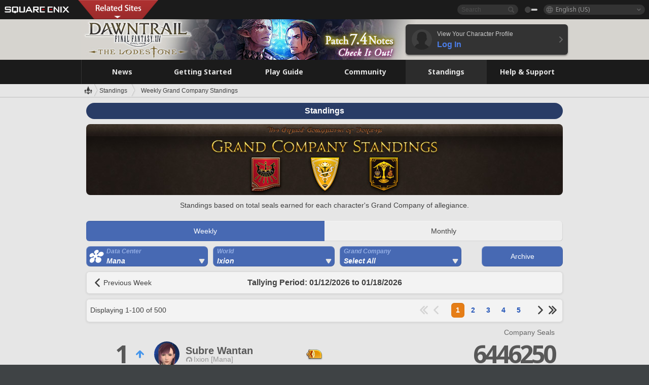

--- FILE ---
content_type: text/html; charset=UTF-8
request_url: https://na.finalfantasyxiv.com/lodestone/ranking/gc/weekly/?filter=1&worldname=Ixion
body_size: 20846
content:
<!DOCTYPE html>
<html lang="en-us" class="en-us" xmlns:og="http://ogp.me/ns#" xmlns:fb="http://www.facebook.com/2008/fbml">
<head><meta charset="utf-8">

<script>
	window.dataLayer = window.dataLayer || [];
	function gtag(){dataLayer.push(arguments);}
	(function() {
		window.ldst_gtm_variable = {
			'login': 'notloginuser',
			'theme':  'white'
		};
		
		
	})();
</script>

<!-- Google Tag Manager -->
<script>(function(w,d,s,l,i){w[l]=w[l]||[];w[l].push({'gtm.start':
new Date().getTime(),event:'gtm.js'});var f=d.getElementsByTagName(s)[0],
j=d.createElement(s),dl=l!='dataLayer'?'&l='+l:'';j.async=true;j.src=
'https://www.googletagmanager.com/gtm.js?id='+i+dl;f.parentNode.insertBefore(j,f);
})(window,document,'script','digitalData','GTM-P37XSWJ');</script>
<!-- End Google Tag Manager -->



<title>Grand Company Standings | FINAL FANTASY XIV, The Lodestone</title>
<meta name="description" content="Competitive standings for the Grand Companies of Eorzea.">

<meta name="keywords" content="FF14,FFXIV,Final Fantasy XIV,Final Fantasy 14,Lodestone,players' site,community site,A Realm Reborn,Heavensward,Stormblood,Shadowbringers,Endwalker,Dawntrail,MMO">

<meta name="author" content="SQUARE ENIX Inc.">
<meta http-equiv="X-UA-Compatible" content="IE=edge">
<meta name="format-detection" content="telephone=no">

<link rel="alternate" type="application/atom+xml" href="/lodestone/news/news.xml" title="News | FINAL FANTASY XIV, The Lodestone">
<link rel="alternate" type="application/atom+xml" href="/lodestone/news/topics.xml" title="Topics | FINAL FANTASY XIV, The Lodestone">

<link rel="shortcut icon" type="image/vnd.microsoft.icon" href="https://lds-img.finalfantasyxiv.com/pc/global/images/favicon.ico?1720069015">
<link rel="apple-touch-icon-precomposed" href="https://lds-img.finalfantasyxiv.com/h/0/U2uGfVX4GdZgU1jASO0m9h_xLg.png">
<meta name="msapplication-TileImage" content="https://lds-img.finalfantasyxiv.com/h/0/U2uGfVX4GdZgU1jASO0m9h_xLg.png">

<meta name="msapplication-TileColor" content="#000000">
<link rel="alternate" hreflang="en-gb" href="https://eu.finalfantasyxiv.com/lodestone/ranking/gc/weekly/?filter=1&amp;worldname=Ixion">
<link rel="alternate" hreflang="fr" href="https://fr.finalfantasyxiv.com/lodestone/ranking/gc/weekly/?filter=1&amp;worldname=Ixion">
<link rel="alternate" hreflang="de" href="https://de.finalfantasyxiv.com/lodestone/ranking/gc/weekly/?filter=1&amp;worldname=Ixion">
<link rel="alternate" hreflang="ja" href="https://jp.finalfantasyxiv.com/lodestone/ranking/gc/weekly/?filter=1&amp;worldname=Ixion">





<!--[if lt IE 9]>
	<script src="https://lds-img.finalfantasyxiv.com/h/I/SMlNRnAvuilc1lYKBpzKWpmADs.js"></script>

<![endif]-->
<!-- ** CSS ** -->

<link href="https://lds-img.finalfantasyxiv.com/h/o/0mjlWUwqw7wJhAVS7iYtBCcX9I.css" rel="stylesheet">
<link href="https://lds-img.finalfantasyxiv.com/h/-/tUrZCLFtMgzaHil2OXxbmdw2a0.css" rel="stylesheet">
<link href="https://lds-img.finalfantasyxiv.com/h/N/3LUMH7_OeG7SzdazK8hUB6NNdY.css" rel="stylesheet">
<link href="https://lds-img.finalfantasyxiv.com/h/j/JgAulXN0McN_xRNcKLLbnNh4fs.css" rel="stylesheet">
<link href="https://lds-img.finalfantasyxiv.com/h/U/8CXzMYRfNQUo0ynnZiUfpQl26c.css" rel="stylesheet">
<link href="https://lds-img.finalfantasyxiv.com/h/_/teW6eaIqhVaNEZ3L8zf49YpF-g.css" rel="stylesheet">
<link href="https://lds-img.finalfantasyxiv.com/h/r/2kE-tr7JiU3yKGFbAUYnNRkwj4.css" rel="stylesheet">
<link href="https://lds-img.finalfantasyxiv.com/h/L/wO6tEYoqzr48YFT-0KS4ub-r1Y.css" rel="stylesheet">

<link href="https://lds-img.finalfantasyxiv.com/h/e/Bscq1lIEfao6cP1TMAGrA40TVM.css" rel="stylesheet">
	
	<link href="https://lds-img.finalfantasyxiv.com/h/R/aDUPQAXPMKCtqFuxAJjWHzT2qc.css" rel="stylesheet"
		class="sys_theme_css"
		
			data-theme_white="https://lds-img.finalfantasyxiv.com/h/R/aDUPQAXPMKCtqFuxAJjWHzT2qc.css"
		
			data-theme_black="https://lds-img.finalfantasyxiv.com/h/Y/A7q-9yzSkliuNfxz2pO8vLoFCU.css"
		
	>
	













<link href="https://lds-img.finalfantasyxiv.com/h/J/Jnm1Rpq-jy36uhnJScLkKCNhPI.css" rel="stylesheet">

























<!-- ogp -->
<meta property="fb:app_id" content="">
<meta property="og:type" content="website">
<meta property="og:description" content="Competitive standings for the Grand Companies of Eorzea.">
<meta property="og:title" content="Grand Company Standings | FINAL FANTASY XIV, The Lodestone">
<meta property="og:url" content="https://na.finalfantasyxiv.com/lodestone/ranking/gc/weekly/?filter=1&amp;worldname=Ixion">
<meta property="og:site_name" content="FINAL FANTASY XIV, The Lodestone">
<meta property="og:locale" content="en_US">

	<meta property="og:image" content="https://lds-img.finalfantasyxiv.com/h/F/nxpYJrU9cbhAORBcM9FbZgG2rs.png">



	<meta property="fb:pages" content="116214575870">


<meta name="twitter:card" content="summary_large_image">

	<meta name="twitter:site" content="@ff_xiv_en">




<script>
	var base_domain = 'finalfantasyxiv.com';
	var ldst_subdomain = 'na';
	var ldst_subdomain_suffix = '';
	var strftime_fmt = {
		'dateHHMM_now': 'Today %H:%M',
		'dateYMDHMS': '%m/%d/%Y %\u002dI:%M:%S %p',
		'dateYMDHM': '%m/%d/%Y %\u002dI:%M %p',
		'dateYMDHM_jp': '%Y/%m/%d %H:%M',
		'dateHM': '%\u002dI:%M %p',
		'dateYMDH': '%m/%d/%Y %\u002dI',
		'dateYMD': '%m/%d/%Y',
		'dateEternal': '%m.%d.%Y',
		'dateYMDW': '%m/%d/%Y (%a)',
		'dateHM': '%\u002dI:%M %p',
		'week.0': 'Sun.',
		'week.1': 'Mon.',
		'week.2': 'Tue.',
		'week.3': 'Wed.',
		'week.4': 'Thu.',
		'week.5': 'Fri.',
		'week.6': 'Sat.'
	};
	var base_uri   = '/lodestone/';
	var api_uri    = '/lodestone/api/';
	var static_uri = 'https://lds\u002dimg.finalfantasyxiv.com/';
	var subdomain  = 'na';
	var csrf_token = '1dd99712d4cbb79d774ffbde3a28062c3c6748d7';
	var cis_origin = 'https://secure.square\u002denix.com';
	var ldst_max_image_size = 31457280;
	var eorzeadb = {
		cdn_prefix: 'https://lds\u002dimg.finalfantasyxiv.com/',
		version: '1766646488',
		version_js_uri:  'https://lds-img.finalfantasyxiv.com/pc/global/js/eorzeadb/version.js',
		dynamic_tooltip: false
	};
	var cookie_suffix = '';
	var ldst_is_loggedin = false;
	var show_achievement = false;
</script>
<script src="https://lds-img.finalfantasyxiv.com/h/A/PknAmzDJUZCNhTGtSGGMIGi5k4.js"></script>
<script src="https://lds-img.finalfantasyxiv.com/h/M/as_JV_jXpV9QkpR7VCqWjQTQDc.js"></script>


	



	



</head>
<body id="ranking" class="ldst__body  lang_na">
<!-- Google Tag Manager (noscript) -->
<noscript><iframe src="https://www.googletagmanager.com/ns.html?id=GTM-P37XSWJ"
height="0" width="0" style="display:none;visibility:hidden"></iframe></noscript>
<!-- End Google Tag Manager (noscript) -->




<div class="brand"><div class="brand__section">
	<div class="brand__logo">
		<a href="
				https://na.square-enix.com/us/home
			" target="_blank"><img src="https://lds-img.finalfantasyxiv.com/h/a/1LbK-2Cqoku3zorQFR0VQ6jP0Y.png" width="130" height="14" alt="SQUARE ENIX">
		</a>
	</div>

	
		<div class="brand__search">
			<form action="/lodestone/community/search/" class="brand__search__form">
				<div class="brand__search__focus_bg"></div>
				<div class="brand__search__base_bg"></div>
				<input type="text" id="txt_search" class="brand__search--text" name="q" placeholder="Search">
				<input type="submit" id="bt_search" class="brand__search--btn" value="">
			</form>
		</div>
	

	
		<div class="brand__theme sys_theme_switcher">
			<a href="javascript:void(0);"><i class="brand__theme--white sys_theme active js__tooltip" data-tooltip="Theme (Black)" data-theme="white"></i></a>
			<a href="javascript:void(0);"><i class="brand__theme--black sys_theme js__tooltip" data-tooltip="Theme (White)" data-theme="black"></i></a>
		</div>
	

	<div class="brand__lang dropdown_trigger_box">
		<a href="javascript:void(0);" class="brand__lang__btn dropdown_trigger">English (US)</a>
		<ul class="brand__lang__select dropdown">
		
			<li><a href="https://na.finalfantasyxiv.com/lodestone/ranking/gc/weekly/?filter=1&amp;worldname=Ixion">English (US)</a></li>
		
			<li><a href="https://eu.finalfantasyxiv.com/lodestone/ranking/gc/weekly/?filter=1&amp;worldname=Ixion">English (UK)</a></li>
		
			<li><a href="https://fr.finalfantasyxiv.com/lodestone/ranking/gc/weekly/?filter=1&amp;worldname=Ixion">Français</a></li>
		
			<li><a href="https://de.finalfantasyxiv.com/lodestone/ranking/gc/weekly/?filter=1&amp;worldname=Ixion">Deutsch</a></li>
		
			<li><a href="https://jp.finalfantasyxiv.com/lodestone/ranking/gc/weekly/?filter=1&amp;worldname=Ixion">日本語</a></li>
		
		</ul>
	</div>


	
		<div class="l__cross_menu na">
			<a href="javascript:void(null)" class="ffxiv_pr_cross_menu_button_na"></a>
			<script>
				var ffxiv_pr_cross_menu = {
					uri_js: '/cross_menu/uri.js'
				};
			</script>
			<script src="https://lds-img.finalfantasyxiv.com/promo/pc/global/menu/loader.js"></script>
		</div>
	
</div></div>


	
		
<header class="l__header">
	<div class="l__header__inner l__header__bg_image" style="background-image: url(https://lds-img.finalfantasyxiv.com/banner/1513/headerImage_7_4_na.jpg);">
		<a href="/lodestone/" class="l__header__link_top"></a>

		
		<a href="/lodestone/topics/detail/06944d892fd98cc00b2a28ff77edbafa4f7eef54/?utm_source=lodestone&amp;utm_medium=pc_header&amp;utm_campaign=na_7_4patch" class="l__header__link_management"></a>

		<div class="l__header__login clearfix"><a href="/lodestone/account/login/" class="l__header__login__btn">
			<img src="https://lds-img.finalfantasyxiv.com/h/z/6PLTZ82M99GJ7tKOee1RSwvNrQ.png" width="40" height="40" alt="" class="l__header__login__chara_silhouette">
			<div class="l__header__login__txt">
				<p>View Your Character Profile</p>
				<div>Log In</div>
			</div>
		</a></div>

	</div>
</header>

	

	
		



	

<div class="global-nav">
	<nav class="main-nav na">
		<ul class="main-nav__area main-nav__area__ranking clearfix ">
			<li class="main-nav__news main-nav__item">
				<a href="/lodestone/news/" onClick="ldst_ga('send', 'event', 'lodestone_lo', 'pc_main-menu', 'na_news-top');"><span>News</span></a>
				<nav class="sub-nav">
					<div class="sub-nav__area ">

						
						<div class="sub-nav__list sub-nav__news">
							<div class="sub-nav__list__inner">
								<ul class="sub-nav__news__icon">
									<li>
										<a href="/lodestone/news/" onClick="ldst_ga('send', 'event', 'lodestone_lo', 'pc_sub-menu', 'na_news_top');"><div>
											<img src="https://lds-img.finalfantasyxiv.com/h/8/2GwuzUcvqLa-hgQeLUyd8xarI8.png" width="32" height="32" alt="News">
											News
										</div></a>
									</li>
									<li>
										<a href="/lodestone/topics/" onClick="ldst_ga('send', 'event', 'lodestone_lo', 'pc_sub-menu', 'na_news_topics');"><div>
											<img src="https://lds-img.finalfantasyxiv.com/h/5/67ZyAIzQUaYoWBmyvFwNvGmCnQ.png" width="32" height="32" alt="Topics">
											Topics
										</div></a>
									</li>
									<li>
										<a href="/lodestone/news/category/1" onClick="ldst_ga('send', 'event', 'lodestone_lo', 'pc_sub-menu', 'na_news_notices');"><div>
											<img src="https://lds-img.finalfantasyxiv.com/h/-/Y5JdwnEWYfyO7OlH27eKIm91Ok.png" width="32" height="32" alt="Notices">
											Notices
										</div></a>
									</li>
									<li>
										<a href="/lodestone/news/category/2" onClick="ldst_ga('send', 'event', 'lodestone_lo', 'pc_sub-menu', 'na_news_maintenance');"><div>
											<img src="https://lds-img.finalfantasyxiv.com/h/s/-JfULvMAf26L7AaU1OGaGYwanI.png" width="32" height="32" alt="Maintenance">
											Maintenance
										</div></a>
									</li>
									<li>
										<a href="/lodestone/news/category/3" onClick="ldst_ga('send', 'event', 'lodestone_lo', 'pc_sub-menu', 'na_news_updates');"><div>
											<img src="https://lds-img.finalfantasyxiv.com/h/p/HPudyOQcwdv97RBwj3FQC552ps.png" width="32" height="32" alt="Updates">
											Updates
										</div></a>
									</li>
									<li>
										<a href="/lodestone/news/category/4" onClick="ldst_ga('send', 'event', 'lodestone_lo', 'pc_sub-menu', 'na_news_Status');"><div>
											<img src="https://lds-img.finalfantasyxiv.com/h/S/-IC2xIQhTl2ymYW7deE1fOII04.png" width="32" height="32" alt="Status">
											Status
										</div></a>
									</li>
								</ul>
								<ul class="sub-nav__news__text">
									<li><a href="/lodestone/special/patchnote_log/" onClick="ldst_ga('send', 'event', 'lodestone_lo', 'pc_sub-menu', 'na_news_patch-notes_special-sites');"><div>
										Patch Notes and Special Sites
										<span class="update">
											Updated <span id="datetime-4ec45197c3e">-</span><script>document.getElementById('datetime-4ec45197c3e').innerHTML = ldst_strftime(1765872000, 'YMD');</script>
										</span>
									</div></a></li>
									<li><a href="/lodestone/special/update_log/" onClick="ldst_ga('send', 'event', 'lodestone_lo', 'pc_sub-menu', 'na_news_lodestone-update-notes');"><div>
										<span class="sub_text">Official Community Site</span>
										The Lodestone Update Notes
										<span class="update">
											Updated <span id="datetime-c94c0fab87b">-</span><script>document.getElementById('datetime-c94c0fab87b').innerHTML = ldst_strftime(1765872000, 'YMD');</script>
										</span>
									</div></a></li>
									<li><a href="/lodestone/worldstatus/" onClick="ldst_ga('send', 'event', 'lodestone_lo', 'pc_sub-menu', 'na_news_server-status');"><div>
										Server Status
									</div></a></li>
								</ul>
							</div>
						</div>


					</div>
				</nav>

			</li>
			<li class="main-nav__promotion main-nav__item">
				<a href="/" onClick="ldst_ga('send', 'event', 'lodestone_lo', 'pc_main-menu', 'na_begin-ff14-top');"><span>Getting Started</span></a>
				<nav class="sub-nav ">
					<div class="sub-nav__area ">

						
						<div class="sub-nav__list sub-nav__promotion">
							<div class="sub-nav__list__inner">
								<div class="sub-nav__promotion__inner">
									<div class="sub-nav__promotion__link">
										<div class="sub-nav__promotion__top">
											<a href="/" onClick="ldst_ga('send', 'event', 'lodestone_lo', 'pc_sub-menu', 'na_begin-ff14_pr');"><img src="https://lds-img.finalfantasyxiv.com/h/0/LIzzCdAQLNQ17P90_FIvlR_Dvg.jpg" width="632" height="140" alt="FINAL FANTASY XIV: A Realm Reborn"></a>
										</div>
										<ul class="sub-nav__promotion__page">
											<li><a href="/benchmark/" onClick="ldst_ga('send', 'event', 'lodestone_lo', 'pc_sub-menu', 'na_begin-ff14_benchmark');">
												<img src="https://lds-img.finalfantasyxiv.com/h/x/yLkmDjeDW9cU_l1mWtbQUnVIhs.png" width="64" height="40" alt="Benchmark">
												<span>Benchmark</span>
											</a></li>
											<li><a href="
												
													http://freetrial.finalfantasyxiv.com/
												" onClick="ldst_ga('send', 'event', 'lodestone_lo', 'pc_sub-menu', 'na_begin-ff14_freetrial');">
												<img src="https://lds-img.finalfantasyxiv.com/h/c/tWvZpXDc_g6yQd5YKK2k5jhuns.png" width="64" height="40" alt="Free Trial">
												<span>Free Trial</span>
											</a></li>
											<li><a href="/product/" onClick="ldst_ga('send', 'event', 'lodestone_lo', 'pc_sub-menu', 'na_begin-ff14_product');">
												<img src="https://lds-img.finalfantasyxiv.com/h/m/NCNLGrn3U9M85ky-NscraujvN8.png" width="64" height="40" alt="Product">
												<span>Product</span>
											</a></li>
											<li><a href="/winning/" onClick="ldst_ga('send', 'event', 'lodestone_lo', 'pc_sub-menu', 'na_begin-ff14_awards');">
												<img src="https://lds-img.finalfantasyxiv.com/h/j/udWU20sWmhYoEsQ_FtrAzVwJ3Q.png" width="64" height="40" alt="Awards and Nominations">
												<span>Awards and Nominations</span>
											</a></li>
										</ul>
									</div>
									<div class="sub-nav__promotion__patch_site">
										<a href="/dawntrail/" onClick="ldst_ga('send', 'event', 'lodestone_lo', 'pc_sub-menu', 'na_begin-ff14_latest-expansion');"><span>
											<img src="https://lds-img.finalfantasyxiv.com/h/-/JlOGowlC5VCrSwg2z3aH8WGhGg.png" width="296" height="232" alt="FINAL FANTASY XIV: Dawntrail Special Site">
										</span></a>
									</div>
								</div>
							</div>
						</div>

					</div>
				</nav>
			</li>
			<li class="main-nav__playguide main-nav__item">
				<a href="/lodestone/playguide/" onClick="ldst_ga('send', 'event', 'lodestone_lo', 'pc_main-menu', 'na_playguide-top');"><span>Play Guide</span></a>
				<nav class="sub-nav ">
					<div class="sub-nav__area ">

						
						<div class="sub-nav__list sub-nav__playguide">
							<div class="sub-nav__list__inner">
								<ul class="sub-nav__playguide__list">
									<li><a href="/lodestone/playguide/" onClick="ldst_ga('send', 'event', 'lodestone_lo', 'pc_sub-menu', 'na_playguide_playguide-top');">
										<img src="https://lds-img.finalfantasyxiv.com/h/P/Lfl3LVb9KMPa5Ye8yxftZkelbc.png" width="40" height="40" alt="Play Guide<br />Top">
										<span>Play Guide<br />Top</span>
									</a></li>
									<li><a href="/lodestone/playguide/#game_playguide" onClick="ldst_ga('send', 'event', 'lodestone_lo', 'pc_sub-menu', 'na_playguide_game-playguide');">
										<img src="https://lds-img.finalfantasyxiv.com/h/q/qy4dUGMNkjoyVqPweYMIpOApik.png" width="40" height="40" alt="Gameplay Guide and<br />Beginners' Guide">
										<span>Gameplay Guide and<br />Beginners' Guide</span>
										<span class="update">
											Updated <span id="datetime-28c39ee4ca3">-</span><script>document.getElementById('datetime-28c39ee4ca3').innerHTML = ldst_strftime(1765872000, 'YMD');</script>
										</span>
									</a></li>
									<li><a href="/lodestone/playguide/db/" onClick="ldst_ga('send', 'event', 'lodestone_lo', 'pc_sub-menu', 'na_playguide_databese');">
										<img src="https://lds-img.finalfantasyxiv.com/h/N/OYPWhQVCkovUbVcMMck0O4HABU.png" width="40" height="40" alt="Eorzea Database">
										<span>Eorzea Database</span>
										<span class="update">
											Updated <span id="datetime-29379951b62">-</span><script>document.getElementById('datetime-29379951b62').innerHTML = ldst_strftime(1765872000, 'YMD');</script>
										</span>
									</a></li>
									<li><a href="/lodestone/playguide/#content_guide" onClick="ldst_ga('send', 'event', 'lodestone_lo', 'pc_sub-menu', 'na_playguide_contents-guide');">
										<img src="https://lds-img.finalfantasyxiv.com/h/W/wlHP1NMpdQHcPKUG-swlv71fhE.png" width="40" height="40" alt="Game Features">
										<span>Game Features</span>
										<span class="update">
											Updated <span id="datetime-371aa75d049">-</span><script>document.getElementById('datetime-371aa75d049').innerHTML = ldst_strftime(1765872000, 'YMD');</script>
										</span>
									</a></li>
									<li><a href="/lodestone/playguide/#side_storyes" onClick="ldst_ga('send', 'event', 'lodestone_lo', 'pc_sub-menu', 'na_playguide_side-story');">
										<img src="https://lds-img.finalfantasyxiv.com/h/Z/1QWgBsVU7ZboWyMZlRjCQcDRJg.png" width="40" height="40" alt="Side Stories<br />and More">
										<span>Side Stories<br />and More</span>
										<span class="update">
											Updated <span id="datetime-a7fae619832">-</span><script>document.getElementById('datetime-a7fae619832').innerHTML = ldst_strftime(1758268800, 'YMD');</script>
										</span>
									</a></li>
									<li><a href="/lodestone/playguide/#option_service" onClick="ldst_ga('send', 'event', 'lodestone_lo', 'pc_sub-menu', 'na_playguide_option-service');">
										<img src="https://lds-img.finalfantasyxiv.com/h/K/4fXwcEoJzDEmFRt-tD7PeeKvjE.png" width="40" height="40" alt="Additional Services">
										<span>Additional Services</span>
									</a></li>
								</ul>
							</div>
						</div>

					</div>
				</nav>

			</li>
			<li class="main-nav__community main-nav__item">
				<a href="/lodestone/community/" onClick="ldst_ga('send', 'event', 'lodestone_lo', 'pc_main-menu', 'na_community-top');"><span>Community</span></a>
				<nav class="sub-nav">
					<div class="sub-nav__area">

						
						<div class="sub-nav__list sub-nav__community">
							<div class="sub-nav__list__inner sub-nav__community__flex">
								<div class="sub-nav__community__link">
									<div class="sub-nav__community__top">
										<div class="sub-nav__community__top__wrapper">
											<h2 class="sub-nav__community__title"><img src="https://lds-img.finalfantasyxiv.com/h/q/GiEpnP3oCXluFjrlPlM-mgIbS8.png" width="16" height="16" alt="Community">Community</h2>
											<ul class="sub-nav__community__list">
												<li><a href="/lodestone/community/" onClick="ldst_ga('send', 'event', 'lodestone_lo', 'pc_sub-menu', 'na_community_community-top');">
													<img src="https://lds-img.finalfantasyxiv.com/h/i/Sa5YF2-VFf4IJ1cjjFAbPf4GWg.png" width="40" height="40" alt="Community Wall">
													<span>Community Wall</span>
												</a></li>
												<li><a href="/lodestone/blog/" onClick="ldst_ga('send', 'event', 'lodestone_lo', 'pc_sub-menu', 'na_community_blog');">
													<img src="https://lds-img.finalfantasyxiv.com/h/h/6gPbLbzUQ_omC_mdXFUA3zPy7I.png" width="40" height="40" alt="Blog">
													<span>Blog</span>
												</a></li>
											</ul>
										</div>
										<div class="sub-nav__community__top__wrapper">
											<h2 class="sub-nav__community__title"><img src="https://lds-img.finalfantasyxiv.com/h/d/in_Sbc6SzxLU--Npa7URI-_kdg.png" width="16" height="16" alt="Member Recruitment">Member Recruitment</h2>
											<ul class="sub-nav__community__list">
												<li><a href="/lodestone/community_finder/" onClick="ldst_ga('send', 'event', 'lodestone_lo', 'pc_sub-menu', 'na_community_community-finder');">
													<img src="https://lds-img.finalfantasyxiv.com/h/V/kHxwEjpY-Fme83ta8VIfi1kyLU.png" width="40" height="40" alt="Community Finder">
													<span>Community Finder</span>
												</a></li>
												<li><a href="/lodestone/event/" onClick="ldst_ga('send', 'event', 'lodestone_lo', 'pc_sub-menu', 'na_community_event-party');">
													<img src="https://lds-img.finalfantasyxiv.com/h/0/k5jD6-BJZHwKA2CtbNcDYZR6oY.png" width="40" height="40" alt="Event & Party Recruitment">
													<span>Event & Party Recruitment</span>
												</a></li>
											</ul>
										</div>
									</div>
									<div class="sub-nav__community__search">
										<h2 class="sub-nav__community__title"><img src="https://lds-img.finalfantasyxiv.com/h/X/uQVT3DEl1xlFWHu3UZU4-RBtVk.png" width="16" height="16" alt="Search">Search</h2>
										<ul class="sub-nav__community__list sub-nav__community__search__list">
											<li><a href="/lodestone/character/" onClick="ldst_ga('send', 'event', 'lodestone_lo', 'pc_sub-menu', 'na_community_chara-search');">
												<img src="https://lds-img.finalfantasyxiv.com/h/5/YcEF3K-5SgqU0BxZtT0D1Zsa2A.png" width="40" height="40" alt="Character Search">
												<span>Character Search</span>
											</a></li>
											<li><a href="/lodestone/linkshell/" onClick="ldst_ga('send', 'event', 'lodestone_lo', 'pc_sub-menu', 'na_community_ls-search');">
												<img src="https://lds-img.finalfantasyxiv.com/h/b/SPCgcBAk4HvMngGzk6H4MfSINg.png" width="40" height="40" alt="Linkshell Search">
												<span>Linkshell Search</span>
											</a></li>
											<li><a href="/lodestone/crossworld_linkshell/" onClick="ldst_ga('send', 'event', 'lodestone_lo', 'pc_sub-menu', 'na_community_cwls-search');">
												<img src="https://lds-img.finalfantasyxiv.com/h/L/NUGcPcy-C8jvx6oKgEXgwJ1ePE.png" width="40" height="40" alt="CWLS Search ">
												<span>CWLS Search </span>
											</a></li>
											<li><a href="/lodestone/freecompany/" onClick="ldst_ga('send', 'event', 'lodestone_lo', 'pc_sub-menu', 'na_community_fc-search');">
												<img src="https://lds-img.finalfantasyxiv.com/h/q/GJ-lsgAtsCCDwCm9te3a5sCjpU.png" width="40" height="40" alt="Free Company Search">
												<span>Free Company Search</span>
											</a></li>
											<li><a href="/lodestone/pvpteam/" onClick="ldst_ga('send', 'event', 'lodestone_lo', 'pc_sub-menu', 'na_community_pvp-team-search');">
												<img src="https://lds-img.finalfantasyxiv.com/h/K/vZf_pjL1HRJCDF9mxKFKb8iISc.png" width="40" height="40" alt="PvP Team Search">
												<span>PvP Team Search</span>
											</a></li>
										</ul>
									</div>
								</div>
								<div class="sub-nav__community__side">
									<div class="sub-nav__community__forum">
										<ul class="sub-nav__community__forum__list">
											<li><a href="https://forum.square-enix.com/ffxiv/forum.php" target="_blank" onClick="ldst_ga('send', 'event', 'lodestone_lo', 'pc_sub-menu', 'na_community_forum');">
												<div class="forum">
													<i><img src="https://lds-img.finalfantasyxiv.com/h/r/maZ-sHaqn4PMFANUlbH4GzztFM.png" width="40" height="40" alt="Forums">
													</i><span>Forums</span>
												</div>
											</a></li>
											<li><a href="https://forum.square-enix.com/ffxiv/search.php?do=getdaily_ll&contenttype=vBForum_Post" target="_blank" onClick="ldst_ga('send', 'event', 'lodestone_lo', 'pc_sub-menu', 'na_community_forum-new-posts');">
												<div>
													<i><img src="https://lds-img.finalfantasyxiv.com/h/p/hIKumMfCocoSfxWeUUUIL78Jhg.png" width="16" height="16" alt="">
													</i><span>New Posts</span>
												</div>
											</a></li>
											<li><a href="
													
														https://forum.square-enix.com/ffxiv/search.php?do=process&search_type=1&contenttypeid=1&devtrack=1&starteronly=0&showposts=1&childforums=1&forumchoice[]=619
													" target="_blank" onClick="ldst_ga('send', 'event', 'lodestone_lo', 'pc_sub-menu', 'na_community_forum-dev-tracker');">
												<div>
													<i><img src="https://lds-img.finalfantasyxiv.com/h/p/hIKumMfCocoSfxWeUUUIL78Jhg.png" width="16" height="16" alt="">
													</i><span>Dev Tracker</span>
												</div>
											</a></li>
										</ul>
									</div>
									<ul class="sub-nav__community__fankit">
										<li><a href="/lodestone/special/fankit/" onClick="ldst_ga('send', 'event', 'lodestone_lo', 'pc_sub-menu', 'na_community_fankit');">
											<div>
												<span>Fan Kit</span>
												<span class="update">
													Updated <span id="datetime-f53d16d0360">-</span><script>document.getElementById('datetime-f53d16d0360').innerHTML = ldst_strftime(1765872000, 'YMD');</script>
												</span>
											</div>
										</a></li>
									</ul>
								</div>
							</div>
						</div>

					</div>
				</nav>

			</li>
			<li class="main-nav__ranking main-nav__item">
				<a href="/lodestone/ranking/" onClick="ldst_ga('send', 'event', 'lodestone_lo', 'pc_main-menu', 'na_ranking-top');"><span>Standings</span></a>
					<nav class="sub-nav ">
						<div class="sub-nav__area ">

							
							<div class="sub-nav__list sub-nav__ranking">
								<div class="sub-nav__list__inner">
									<ul class="sub-nav__ranking__list">
										<li><a href="/lodestone/ranking/" onClick="ldst_ga('send', 'event', 'lodestone_lo', 'pc_sub-menu', 'na_ranking_ranking-top');">
											<img src="https://lds-img.finalfantasyxiv.com/h/E/NtymEFiUJfAh25ffTrADsVFkLQ.png" width="40" height="40" alt="Standings Top">
											<span>Standings Top</span>
										</a></li>
										<li><a href="/lodestone/ranking/crystallineconflict/" onClick="ldst_ga('send', 'event', 'lodestone_lo', 'pc_sub-menu', 'na_ranking_feast');">
											<img src="https://lds-img.finalfantasyxiv.com/h/K/vZf_pjL1HRJCDF9mxKFKb8iISc.png" width="40" height="40" alt="Crystalline Conflict Standings">
											<span>Crystalline Conflict Standings</span>
										</a></li>
										<li><a href="/lodestone/ranking/frontline/weekly/" onClick="ldst_ga('send', 'event', 'lodestone_lo', 'pc_sub-menu', 'na_ranking_frontline');">
											<img src="https://lds-img.finalfantasyxiv.com/h/K/vZf_pjL1HRJCDF9mxKFKb8iISc.png" width="40" height="40" alt="Frontline Standings">
											<span>Frontline Standings</span>
										</a></li>
										<li><a href="/lodestone/ranking/gc/weekly/" onClick="ldst_ga('send', 'event', 'lodestone_lo', 'pc_sub-menu', 'na_ranking_gc');">
											<img src="https://lds-img.finalfantasyxiv.com/h/o/uRmujlTx4X_5c6wETNxssK1d_4.png" width="40" height="40" alt="Grand Company Standings">
											<span>Grand Company Standings</span>
										</a></li>
										<li><a href="/lodestone/ranking/fc/weekly/" onClick="ldst_ga('send', 'event', 'lodestone_lo', 'pc_sub-menu', 'na_ranking_fc');">
											<img src="https://lds-img.finalfantasyxiv.com/h/q/GJ-lsgAtsCCDwCm9te3a5sCjpU.png" width="40" height="40" alt="Free Company Standings">
											<span>Free Company Standings</span>
										</a></li>
									</ul>
									<ul class="sub-nav__ranking__list">
										<li><a href="/lodestone/ranking/deepdungeon4/" onClick="ldst_ga('send', 'event', 'lodestone_lo', 'pc_sub-menu', 'na_ranking_deepdungeon4');">
											<img src="https://lds-img.finalfantasyxiv.com/h/_/qP22LgUoAFKDTRayb_TEYu6d7g.png" width="40" height="40" alt="Pilgrim's Traverse Rankings">
											<span>Pilgrim's Traverse Rankings</span>
										</a></li>
										<li><a href="/lodestone/ranking/deepdungeon3/" onClick="ldst_ga('send', 'event', 'lodestone_lo', 'pc_sub-menu', 'na_ranking_deepdungeon3');">
											<img src="https://lds-img.finalfantasyxiv.com/h/_/qP22LgUoAFKDTRayb_TEYu6d7g.png" width="40" height="40" alt="Eureka Orthos Rankings">
											<span>Eureka Orthos Rankings</span>
										</a></li>
										<li><a href="/lodestone/ranking/deepdungeon2/" onClick="ldst_ga('send', 'event', 'lodestone_lo', 'pc_sub-menu', 'na_ranking_deepdungeon2');">
											<img src="https://lds-img.finalfantasyxiv.com/h/_/qP22LgUoAFKDTRayb_TEYu6d7g.png" width="40" height="40" alt="Heaven-on-High Rankings">
											<span>Heaven-on-High Rankings</span>
										</a></li>
										<li><a href="/lodestone/ranking/deepdungeon/" onClick="ldst_ga('send', 'event', 'lodestone_lo', 'pc_sub-menu', 'na_ranking_deepdungeon');">
											<img src="https://lds-img.finalfantasyxiv.com/h/p/op9iPrlMmYgTK3Q6NQKifyQOGA.png" width="40" height="40" alt="Palace of the Dead Rankings">
											<span>Palace of the Dead Rankings</span>
										</a></li>
									</ul>
								</div>
							</div>

						</div>
					</nav>

			</li>
			<li class="main-nav__help main-nav__item">
				<a href="/lodestone/help/" onClick="ldst_ga('send', 'event', 'lodestone_lo', 'pc_main-menu', 'na_help-support-top');"><span>Help & Support</span></a>
				<nav class="sub-nav ">
					<div class="sub-nav__area ">

						
						<div class="sub-nav__list sub-nav__help">
							<div class="sub-nav__list__inner">
								<ul class="sub-nav__help__list">
									<li><a href="/lodestone/help/" onClick="ldst_ga('send', 'event', 'lodestone_lo', 'pc_sub-menu', 'na_help-support_help-support-top');">
										<span>Help & Support</span>
									</a></li>
									<li><a href="/lodestone/help/about_the_lodestone/" onClick="ldst_ga('send', 'event', 'lodestone_lo', 'pc_sub-menu', 'na_help-support_about-lodestone');">
										<span>About the Lodestone</span>
									</a></li>
									<li><a href="
										
											https://support.na.square-enix.com/faq.php?id=5382&la=1
										" onClick="ldst_ga('send', 'event', 'lodestone_lo', 'pc_sub-menu', 'na_help-support_faq');">
										<span>FAQ</span>
									</a></li>
									<li><a href="
										
											https://www.square-enix.com/na/account/
										" onClick="ldst_ga('send', 'event', 'lodestone_lo', 'pc_sub-menu', 'na_help-support_sqex-account');">
										<span>Square Enix Account Information</span>
									</a></li>
								</ul>
								<ul class="sub-nav__help__other">
									<li><a href="
										
											https://support.na.square-enix.com/rule.php?id=5382&la=1
										" onClick="ldst_ga('send', 'event', 'lodestone_lo', 'pc_sub-menu', 'na_help-support_rule-policies');">
										<div>
											<i><img src="https://lds-img.finalfantasyxiv.com/h/p/hIKumMfCocoSfxWeUUUIL78Jhg.png" width="16" height="16" alt="">
											</i><span>Rules & Policies</span>
										</div>
									</a></li>
									<li><a href="
										
											https://support.na.square-enix.com/main.php?id=5382&la=1
										" onClick="ldst_ga('send', 'event', 'lodestone_lo', 'pc_sub-menu', 'na_help-support_customer-service');">
										<div>
											<i><img src="https://lds-img.finalfantasyxiv.com/h/p/hIKumMfCocoSfxWeUUUIL78Jhg.png" width="16" height="16" alt="">
											</i><span>Customer Service</span>
										</div>
									</a></li>
									<li><a href="https://secure.square-enix.com/account/app/svc/mogstation/" target="_blank" onClick="ldst_ga('send', 'event', 'lodestone_lo', 'pc_sub-menu', 'na_help-support_mogstation');">
										<div>
											<i class="ic_mogst"><img src="https://lds-img.finalfantasyxiv.com/h/S/6IKp0hN6xQqTYPgnPIsd2fjzSI.png" width="32" height="32" alt="">
											</i><span>Mog Station</span>
										</div>
									</a></li>
								</ul>
							</div>
						</div>

					</div>
				</nav>

			</li>
		</ul>
	</nav>
</div>

	


<div class="ldst__bg">
	
		<div id="breadcrumb">
			<ul class="clearfix">
				
					<li class="breadcrumb__home"><a href="/lodestone/"></a></li>
				
				
					
					
						<li><a href="/lodestone/ranking/" class="breadcrumb__link">Standings</a></li>
					
				
					
					
						<li>Weekly Grand Company Standings</li>
					
				
			</ul>
		</div>
	

	
		<div class="ldst__contents clearfix">
	
		

	<h1 class="heading__title">Standings</h1><div class="ranking__layout">	<h2 class="ranking__header"><img src="https://lds-img.finalfantasyxiv.com/h/a/9O9sm2BEqxECiYtaSFM8qoWUqg.jpg" width="940" height="140" alt="Weekly Grand Company Standings"></h2><p class="ranking__lead">Standings based on total seals earned for each character's Grand Company of allegiance.</p><ul class="btn__menu-2"><li><a href="/lodestone/ranking/gc/weekly/" class="btn__menu btn__menu--active">Weekly</a></li><li><a href="/lodestone/ranking/gc/monthly/" class="btn__menu">Monthly</a></li></ul><nav class="ranking__dc__menu"><div class="ranking__dc"><a href="javascript:void(0)" class="btn__pulldown ranking__dc__button ranking__dc__icon js--popup-button"><span class="ranking__dc__name">Data Center</span><span class="ranking__dc--selected">Mana</span></a><div class="ranking__dc__popup_base ranking__dc__list js--popup-content"><ul><li><a href="https://na.finalfantasyxiv.com/lodestone/ranking/gc/weekly/?filter=1">Select All</a></li><li><a href="https://na.finalfantasyxiv.com/lodestone/ranking/gc/weekly/?filter=1&amp;dcgroup=Aether">Aether</a></li><li><a href="https://na.finalfantasyxiv.com/lodestone/ranking/gc/weekly/?filter=1&amp;dcgroup=Crystal">Crystal</a></li><li><a href="https://na.finalfantasyxiv.com/lodestone/ranking/gc/weekly/?filter=1&amp;dcgroup=Dynamis">Dynamis</a></li><li><a href="https://na.finalfantasyxiv.com/lodestone/ranking/gc/weekly/?filter=1&amp;dcgroup=Primal">Primal</a></li><li><a href="https://na.finalfantasyxiv.com/lodestone/ranking/gc/weekly/?filter=1&amp;dcgroup=Chaos">Chaos</a></li><li><a href="https://na.finalfantasyxiv.com/lodestone/ranking/gc/weekly/?filter=1&amp;dcgroup=Light">Light</a></li><li><a href="https://na.finalfantasyxiv.com/lodestone/ranking/gc/weekly/?filter=1&amp;dcgroup=Materia">Materia</a></li><li><a href="https://na.finalfantasyxiv.com/lodestone/ranking/gc/weekly/?filter=1&amp;dcgroup=Elemental">Elemental</a></li><li><a href="https://na.finalfantasyxiv.com/lodestone/ranking/gc/weekly/?filter=1&amp;dcgroup=Gaia">Gaia</a></li><li class="selected">Mana</li><li><a href="https://na.finalfantasyxiv.com/lodestone/ranking/gc/weekly/?filter=1&amp;dcgroup=Meteor">Meteor</a></li></ul></div></div><div class="ranking__dc"><a href="javascript:void(0)" class="btn__pulldown ranking__dc__button js--popup-button "><span class="ranking__dc__name">World</span><span class="ranking__dc--selected">Ixion</span></a><div class="ranking__dc__popup_base ranking__dc__list js--popup-content"><ul><li><a href="https://na.finalfantasyxiv.com/lodestone/ranking/gc/weekly/?filter=1">Select All</a></li><li><a href="https://na.finalfantasyxiv.com/lodestone/ranking/gc/weekly/?filter=1&amp;worldname=Anima">Anima</a></li><li><a href="https://na.finalfantasyxiv.com/lodestone/ranking/gc/weekly/?filter=1&amp;worldname=Asura">Asura</a></li><li><a href="https://na.finalfantasyxiv.com/lodestone/ranking/gc/weekly/?filter=1&amp;worldname=Chocobo">Chocobo</a></li><li><a href="https://na.finalfantasyxiv.com/lodestone/ranking/gc/weekly/?filter=1&amp;worldname=Hades">Hades</a></li><li class="selected">Ixion</li><li><a href="https://na.finalfantasyxiv.com/lodestone/ranking/gc/weekly/?filter=1&amp;worldname=Masamune">Masamune</a></li><li><a href="https://na.finalfantasyxiv.com/lodestone/ranking/gc/weekly/?filter=1&amp;worldname=Pandaemonium">Pandaemonium</a></li><li><a href="https://na.finalfantasyxiv.com/lodestone/ranking/gc/weekly/?filter=1&amp;worldname=Titan">Titan</a></li></ul></div></div><div class="ranking__dc"><a href="javascript:void(0)" class="btn__pulldown ranking__dc__button js--popup-button"><span class="ranking__dc__name">Grand Company</span><span class="ranking__dc--selected">Select All</span></a><div class="ranking__dc__popup_base ranking__dc__list js--popup-content"><ul><li class="selected">Select All</li><li><a href="https://na.finalfantasyxiv.com/lodestone/ranking/gc/weekly/?filter=1&amp;gcid=1&amp;worldname=Ixion">Maelstrom</a></li><li><a href="https://na.finalfantasyxiv.com/lodestone/ranking/gc/weekly/?filter=1&amp;gcid=2&amp;worldname=Ixion">Order of the Twin Adder</a></li><li><a href="https://na.finalfantasyxiv.com/lodestone/ranking/gc/weekly/?filter=1&amp;gcid=3&amp;worldname=Ixion">Immortal Flames</a></li></ul></div></div><a href="/lodestone/ranking/gc/archive/" class="btn__pulldown ranking__dc__archive">Archive</a></nav><div class="ldst__window ranking__calendar"><a href="/lodestone/ranking/gc/weekly/202601/" class="btn__text_link ranking__calendar__prev"><i class="icon-list__pager btn__pager__prev"></i><span>Previous Week</span></a><p>Tallying Period: 01/12/2026 to 01/18/2026</p></div>			<div class="ldst__window"><div class="btn__pager pager__total">	<p class="pager__total__current">Displaying <span class="show_start">1</span>-<span class="show_end">100</span> of <span class="total">500</span></p>	<ul>					<li><a href="javascript:void(0);" class="icon-list__pager btn__pager__prev--all btn__pager__no"></a></li>			<li><a href="javascript:void(0);" class="icon-list__pager btn__pager__prev btn__pager__no"></a></li>									<li class="pager__total__nav"><a href="https://na.finalfantasyxiv.com/lodestone/ranking/gc/weekly/?page=1&amp;filter=1&amp;worldname=Ixion" class="btn__pager--selected">1</a></li>					<li class="pager__total__nav"><a href="https://na.finalfantasyxiv.com/lodestone/ranking/gc/weekly/?page=2&amp;filter=1&amp;worldname=Ixion" class="btn__pager--active">2</a></li>					<li class="pager__total__nav"><a href="https://na.finalfantasyxiv.com/lodestone/ranking/gc/weekly/?page=3&amp;filter=1&amp;worldname=Ixion" class="btn__pager--active">3</a></li>					<li class="pager__total__nav"><a href="https://na.finalfantasyxiv.com/lodestone/ranking/gc/weekly/?page=4&amp;filter=1&amp;worldname=Ixion" class="btn__pager--active">4</a></li>					<li class="pager__total__nav"><a href="https://na.finalfantasyxiv.com/lodestone/ranking/gc/weekly/?page=5&amp;filter=1&amp;worldname=Ixion" class="btn__pager--active">5</a></li>									<li><a href="https://na.finalfantasyxiv.com/lodestone/ranking/gc/weekly/?page=2&amp;filter=1&amp;worldname=Ixion" class="icon-list__pager btn__pager__next js__tooltip" data-tooltip="Next"></a></li>			<li><a href="https://na.finalfantasyxiv.com/lodestone/ranking/gc/weekly/?page=5&amp;filter=1&amp;worldname=Ixion" class="icon-list__pager btn__pager__next--all js__tooltip" data-tooltip="Last"></a></li>			</ul></div></div>		<div class="ranking-character__th">Company Seals</div>		<table class="ranking-character js--ranking" cellpadding="0" cellspacing="0">		<col width="136">		<col width="50">		<col width="214">		<col width="314">		<col width="226">		<tbody><tr 			data-href="/lodestone/character/57107477/"	>	<td class="ranking-character__number									ranking-character__up						">		1	</td>	<td class="ranking-character__face">							<img src="https://img2.finalfantasyxiv.com/f/abb6d0df82573d73cb597f7576f4a8e6_7126768d768f6c6c7fed3eaee98c3a8afc0.jpg?1768910938" width="50" height="50" alt="">			</td>	<td class="ranking-character__info">		<h4>Subre Wantan</h4>		<p><i class="xiv-lds xiv-lds-home-world js__tooltip" data-tooltip="Home World"></i>Ixion [Mana]</p>	</td>	<td class="ranking-character__gcrank">					<img src="https://lds-img.finalfantasyxiv.com/h/Z/7xyFk9EAcDABJVaW-i7UADLfOM.png" width="32" height="32" alt="Order of the Twin Adder/Second Serpent Lieutenant" class="js__tooltip" data-tooltip="Order of the Twin Adder/Second Serpent Lieutenant">			</td>	<td class="ranking-character__value">		6446250	</td></tr><tr 			data-href="/lodestone/character/3962246/"	>	<td class="ranking-character__number									ranking-character__up						">		2	</td>	<td class="ranking-character__face">							<img src="https://img2.finalfantasyxiv.com/f/abba83b925aa36e075a585081d1a214b_7126768d768f6c6c7fed3eaee98c3a8afc0.jpg?1768912194" width="50" height="50" alt="">			</td>	<td class="ranking-character__info">		<h4>Mio Miel</h4>		<p><i class="xiv-lds xiv-lds-home-world js__tooltip" data-tooltip="Home World"></i>Ixion [Mana]</p>	</td>	<td class="ranking-character__gcrank">					<img src="https://lds-img.finalfantasyxiv.com/h/V/tKlwWMAtNLAumnqjI8iNPnMKHc.png" width="32" height="32" alt="Immortal Flames/Flame Captain" class="js__tooltip" data-tooltip="Immortal Flames/Flame Captain">			</td>	<td class="ranking-character__value">		2574953	</td></tr><tr 			data-href="/lodestone/character/50658620/"	>	<td class="ranking-character__number					ranking-character__up			">		3	</td>	<td class="ranking-character__face">							<img src="https://img2.finalfantasyxiv.com/f/22011a019e43efbccf0aab6fb830f94e_7126768d768f6c6c7fed3eaee98c3a8afc0.jpg?1768912654" width="50" height="50" alt="">			</td>	<td class="ranking-character__info">		<h4>Zinowy Ow</h4>		<p><i class="xiv-lds xiv-lds-home-world js__tooltip" data-tooltip="Home World"></i>Ixion [Mana]</p>	</td>	<td class="ranking-character__gcrank">					<img src="https://lds-img.finalfantasyxiv.com/h/e/9oKHHz0kfyA88mREoJobcRFT7w.png" width="32" height="32" alt="Maelstrom/Storm Captain" class="js__tooltip" data-tooltip="Maelstrom/Storm Captain">			</td>	<td class="ranking-character__value">		2418061	</td></tr><tr 			data-href="/lodestone/character/38772086/"	>	<td class="ranking-character__number									ranking-character__up						">		4	</td>	<td class="ranking-character__face">							<img src="https://img2.finalfantasyxiv.com/f/eaee498ec8ce59d5292c24217332b8ef_7126768d768f6c6c7fed3eaee98c3a8afc0.jpg?1768913235" width="50" height="50" alt="">			</td>	<td class="ranking-character__info">		<h4>Miya Shikhu&#39;&#39;</h4>		<p><i class="xiv-lds xiv-lds-home-world js__tooltip" data-tooltip="Home World"></i>Ixion [Mana]</p>	</td>	<td class="ranking-character__gcrank">					<img src="https://lds-img.finalfantasyxiv.com/h/Z/2IcE8P6NEDhkLF-iGE2T8XGeGs.png" width="32" height="32" alt="Order of the Twin Adder/First Serpent Lieutenant" class="js__tooltip" data-tooltip="Order of the Twin Adder/First Serpent Lieutenant">			</td>	<td class="ranking-character__value">		1926362	</td></tr><tr 			data-href="/lodestone/character/11191684/"	>	<td class="ranking-character__number									ranking-character__down						">		5	</td>	<td class="ranking-character__face">							<img src="https://img2.finalfantasyxiv.com/f/e6e562ccb1cb936fccefb004c0194cbc_7126768d768f6c6c7fed3eaee98c3a8afc0.jpg?1768911467" width="50" height="50" alt="">			</td>	<td class="ranking-character__info">		<h4>Lucky Overdrive</h4>		<p><i class="xiv-lds xiv-lds-home-world js__tooltip" data-tooltip="Home World"></i>Ixion [Mana]</p>	</td>	<td class="ranking-character__gcrank">					<img src="https://lds-img.finalfantasyxiv.com/h/O/yMgc1Z4bAOmEzo1JWBP0hs9FQs.png" width="32" height="32" alt="Order of the Twin Adder/Serpent Captain" class="js__tooltip" data-tooltip="Order of the Twin Adder/Serpent Captain">			</td>	<td class="ranking-character__value">		1920763	</td></tr><tr 			data-href="/lodestone/character/51393272/"	>	<td class="ranking-character__number									ranking-character__down						">		6	</td>	<td class="ranking-character__face">							<img src="https://img2.finalfantasyxiv.com/f/134cc4ae7f255785c5edfd7c5f037322_7126768d768f6c6c7fed3eaee98c3a8afc0.jpg?1768910363" width="50" height="50" alt="">			</td>	<td class="ranking-character__info">		<h4>Miel Piko</h4>		<p><i class="xiv-lds xiv-lds-home-world js__tooltip" data-tooltip="Home World"></i>Ixion [Mana]</p>	</td>	<td class="ranking-character__gcrank">					<img src="https://lds-img.finalfantasyxiv.com/h/Z/7xyFk9EAcDABJVaW-i7UADLfOM.png" width="32" height="32" alt="Order of the Twin Adder/Second Serpent Lieutenant" class="js__tooltip" data-tooltip="Order of the Twin Adder/Second Serpent Lieutenant">			</td>	<td class="ranking-character__value">		1525012	</td></tr><tr 			data-href="/lodestone/character/54788986/"	>	<td class="ranking-character__number									ranking-character__down						">		7	</td>	<td class="ranking-character__face">							<img src="https://img2.finalfantasyxiv.com/f/0fc84894ab06cbc0ebc9b7503e53b270_7126768d768f6c6c7fed3eaee98c3a8afc0.jpg?1768912710" width="50" height="50" alt="">			</td>	<td class="ranking-character__info">		<h4>Kururu Kama</h4>		<p><i class="xiv-lds xiv-lds-home-world js__tooltip" data-tooltip="Home World"></i>Ixion [Mana]</p>	</td>	<td class="ranking-character__gcrank">					<img src="https://lds-img.finalfantasyxiv.com/h/K/RCtWRMlTFAQh67FRG-QGXryviw.png" width="32" height="32" alt="Immortal Flames/Second Flame Lieutenant" class="js__tooltip" data-tooltip="Immortal Flames/Second Flame Lieutenant">			</td>	<td class="ranking-character__value">		1350124	</td></tr><tr 			data-href="/lodestone/character/49859903/"	>	<td class="ranking-character__number					ranking-character__up			">		8	</td>	<td class="ranking-character__face">							<img src="https://img2.finalfantasyxiv.com/f/9c3846a467080b1c33f12fb61ab92dd2_7126768d768f6c6c7fed3eaee98c3a8afc0.jpg?1768913314" width="50" height="50" alt="">			</td>	<td class="ranking-character__info">		<h4>Dollcy Doll</h4>		<p><i class="xiv-lds xiv-lds-home-world js__tooltip" data-tooltip="Home World"></i>Ixion [Mana]</p>	</td>	<td class="ranking-character__gcrank">					<img src="https://lds-img.finalfantasyxiv.com/h/7/DZDUIPdsNRMTPCVIi1sOXA8gjg.png" width="32" height="32" alt="Maelstrom/First Storm Lieutenant" class="js__tooltip" data-tooltip="Maelstrom/First Storm Lieutenant">			</td>	<td class="ranking-character__value">		1104380	</td></tr><tr 			data-href="/lodestone/character/58775321/"	>	<td class="ranking-character__number									ranking-character__up						">		9	</td>	<td class="ranking-character__face">							<img src="https://img2.finalfantasyxiv.com/f/2dc805dee976b9a8f3ad025949092e69_7126768d768f6c6c7fed3eaee98c3a8afc0.jpg?1768911295" width="50" height="50" alt="">			</td>	<td class="ranking-character__info">		<h4>Raira Ira</h4>		<p><i class="xiv-lds xiv-lds-home-world js__tooltip" data-tooltip="Home World"></i>Ixion [Mana]</p>	</td>	<td class="ranking-character__gcrank">					<img src="https://lds-img.finalfantasyxiv.com/h/O/yMgc1Z4bAOmEzo1JWBP0hs9FQs.png" width="32" height="32" alt="Order of the Twin Adder/Serpent Captain" class="js__tooltip" data-tooltip="Order of the Twin Adder/Serpent Captain">			</td>	<td class="ranking-character__value">		1056142	</td></tr><tr 			data-href="/lodestone/character/38825920/"	>	<td class="ranking-character__number					ranking-character__up			">		10	</td>	<td class="ranking-character__face">							<img src="https://img2.finalfantasyxiv.com/f/3cf2ea0ff065029e5bf44771d20dc66c_7126768d768f6c6c7fed3eaee98c3a8afc0.jpg?1768911337" width="50" height="50" alt="">			</td>	<td class="ranking-character__info">		<h4>Darko Tilvisch</h4>		<p><i class="xiv-lds xiv-lds-home-world js__tooltip" data-tooltip="Home World"></i>Ixion [Mana]</p>	</td>	<td class="ranking-character__gcrank">					<img src="https://lds-img.finalfantasyxiv.com/h/w/IUksT60Ch_r96CEB79LmstTngQ.png" width="32" height="32" alt="Maelstrom/Storm Sergeant First Class" class="js__tooltip" data-tooltip="Maelstrom/Storm Sergeant First Class">			</td>	<td class="ranking-character__value">		1023921	</td></tr><tr 			data-href="/lodestone/character/39310469/"	>	<td class="ranking-character__number					ranking-character__up			">		11	</td>	<td class="ranking-character__face">							<img src="https://img2.finalfantasyxiv.com/f/a7c040e9929afe966cddfb8f684d5704_7126768d768f6c6c7fed3eaee98c3a8afc0.jpg?1768913596" width="50" height="50" alt="">			</td>	<td class="ranking-character__info">		<h4>Poyopoyo Poyo</h4>		<p><i class="xiv-lds xiv-lds-home-world js__tooltip" data-tooltip="Home World"></i>Ixion [Mana]</p>	</td>	<td class="ranking-character__gcrank">					<img src="https://lds-img.finalfantasyxiv.com/h/w/IUksT60Ch_r96CEB79LmstTngQ.png" width="32" height="32" alt="Maelstrom/Storm Sergeant First Class" class="js__tooltip" data-tooltip="Maelstrom/Storm Sergeant First Class">			</td>	<td class="ranking-character__value">		1003331	</td></tr><tr 			data-href="/lodestone/character/34973459/"	>	<td class="ranking-character__number									ranking-character__up						">		12	</td>	<td class="ranking-character__face">							<img src="https://img2.finalfantasyxiv.com/f/e97be4ba6ad50425d62eca7c0618db90_7126768d768f6c6c7fed3eaee98c3a8afc0.jpg?1768910329" width="50" height="50" alt="">			</td>	<td class="ranking-character__info">		<h4>Sue Baker</h4>		<p><i class="xiv-lds xiv-lds-home-world js__tooltip" data-tooltip="Home World"></i>Ixion [Mana]</p>	</td>	<td class="ranking-character__gcrank">					<img src="https://lds-img.finalfantasyxiv.com/h/V/tKlwWMAtNLAumnqjI8iNPnMKHc.png" width="32" height="32" alt="Immortal Flames/Flame Captain" class="js__tooltip" data-tooltip="Immortal Flames/Flame Captain">			</td>	<td class="ranking-character__value">		903044	</td></tr><tr 			data-href="/lodestone/character/40448378/"	>	<td class="ranking-character__number					ranking-character__up			">		13	</td>	<td class="ranking-character__face">							<img src="https://img2.finalfantasyxiv.com/f/1bec2b6c66ece8efcbafa286cb071314_7126768d768f6c6c7fed3eaee98c3a8afc0.jpg?1768911765" width="50" height="50" alt="">			</td>	<td class="ranking-character__info">		<h4>Eimin Ix</h4>		<p><i class="xiv-lds xiv-lds-home-world js__tooltip" data-tooltip="Home World"></i>Ixion [Mana]</p>	</td>	<td class="ranking-character__gcrank">					<img src="https://lds-img.finalfantasyxiv.com/h/K/RCtWRMlTFAQh67FRG-QGXryviw.png" width="32" height="32" alt="Immortal Flames/Second Flame Lieutenant" class="js__tooltip" data-tooltip="Immortal Flames/Second Flame Lieutenant">			</td>	<td class="ranking-character__value">		877742	</td></tr><tr 			data-href="/lodestone/character/40466980/"	>	<td class="ranking-character__number					ranking-character__up			">		14	</td>	<td class="ranking-character__face">							<img src="https://img2.finalfantasyxiv.com/f/75c54c3ffcc264ba751c2ec630bbd0e1_7126768d768f6c6c7fed3eaee98c3a8afc0.jpg?1768913082" width="50" height="50" alt="">			</td>	<td class="ranking-character__info">		<h4>Eimin Ixii</h4>		<p><i class="xiv-lds xiv-lds-home-world js__tooltip" data-tooltip="Home World"></i>Ixion [Mana]</p>	</td>	<td class="ranking-character__gcrank">					<img src="https://lds-img.finalfantasyxiv.com/h/K/RCtWRMlTFAQh67FRG-QGXryviw.png" width="32" height="32" alt="Immortal Flames/Second Flame Lieutenant" class="js__tooltip" data-tooltip="Immortal Flames/Second Flame Lieutenant">			</td>	<td class="ranking-character__value">		873157	</td></tr><tr 			data-href="/lodestone/character/40467052/"	>	<td class="ranking-character__number					ranking-character__up			">		15	</td>	<td class="ranking-character__face">							<img src="https://img2.finalfantasyxiv.com/f/c86c6b133e480ace4e71b8d5c3fe02fd_7126768d768f6c6c7fed3eaee98c3a8afc0.jpg?1768910592" width="50" height="50" alt="">			</td>	<td class="ranking-character__info">		<h4>Eimin Ixv</h4>		<p><i class="xiv-lds xiv-lds-home-world js__tooltip" data-tooltip="Home World"></i>Ixion [Mana]</p>	</td>	<td class="ranking-character__gcrank">					<img src="https://lds-img.finalfantasyxiv.com/h/K/RCtWRMlTFAQh67FRG-QGXryviw.png" width="32" height="32" alt="Immortal Flames/Second Flame Lieutenant" class="js__tooltip" data-tooltip="Immortal Flames/Second Flame Lieutenant">			</td>	<td class="ranking-character__value">		867023	</td></tr><tr 			data-href="/lodestone/character/40467028/"	>	<td class="ranking-character__number					ranking-character__up			">		16	</td>	<td class="ranking-character__face">							<img src="https://img2.finalfantasyxiv.com/f/999429f36ff03615ef505702190dfe0e_7126768d768f6c6c7fed3eaee98c3a8afc0.jpg?1768913623" width="50" height="50" alt="">			</td>	<td class="ranking-character__info">		<h4>Eimin Ixiv</h4>		<p><i class="xiv-lds xiv-lds-home-world js__tooltip" data-tooltip="Home World"></i>Ixion [Mana]</p>	</td>	<td class="ranking-character__gcrank">					<img src="https://lds-img.finalfantasyxiv.com/h/K/RCtWRMlTFAQh67FRG-QGXryviw.png" width="32" height="32" alt="Immortal Flames/Second Flame Lieutenant" class="js__tooltip" data-tooltip="Immortal Flames/Second Flame Lieutenant">			</td>	<td class="ranking-character__value">		864928	</td></tr><tr 			data-href="/lodestone/character/40467003/"	>	<td class="ranking-character__number					ranking-character__up			">		17	</td>	<td class="ranking-character__face">							<img src="https://img2.finalfantasyxiv.com/f/369e1d8a185753422bd43e769ab4308d_7126768d768f6c6c7fed3eaee98c3a8afc0.jpg?1768913023" width="50" height="50" alt="">			</td>	<td class="ranking-character__info">		<h4>Eimin Ixiii</h4>		<p><i class="xiv-lds xiv-lds-home-world js__tooltip" data-tooltip="Home World"></i>Ixion [Mana]</p>	</td>	<td class="ranking-character__gcrank">					<img src="https://lds-img.finalfantasyxiv.com/h/K/RCtWRMlTFAQh67FRG-QGXryviw.png" width="32" height="32" alt="Immortal Flames/Second Flame Lieutenant" class="js__tooltip" data-tooltip="Immortal Flames/Second Flame Lieutenant">			</td>	<td class="ranking-character__value">		856913	</td></tr><tr 			data-href="/lodestone/character/40467065/"	>	<td class="ranking-character__number					ranking-character__up			">		18	</td>	<td class="ranking-character__face">							<img src="https://img2.finalfantasyxiv.com/f/6bc2cae0e403ffe1336dfa5da8165699_7126768d768f6c6c7fed3eaee98c3a8afc0.jpg?1768911123" width="50" height="50" alt="">			</td>	<td class="ranking-character__info">		<h4>Eimin Ixvi</h4>		<p><i class="xiv-lds xiv-lds-home-world js__tooltip" data-tooltip="Home World"></i>Ixion [Mana]</p>	</td>	<td class="ranking-character__gcrank">					<img src="https://lds-img.finalfantasyxiv.com/h/K/RCtWRMlTFAQh67FRG-QGXryviw.png" width="32" height="32" alt="Immortal Flames/Second Flame Lieutenant" class="js__tooltip" data-tooltip="Immortal Flames/Second Flame Lieutenant">			</td>	<td class="ranking-character__value">		845994	</td></tr><tr 			data-href="/lodestone/character/39579043/"	>	<td class="ranking-character__number					ranking-character__up			">		19	</td>	<td class="ranking-character__face">							<img src="https://img2.finalfantasyxiv.com/f/bfd3309d06e2df4cda592805c3b217ff_7126768d768f6c6c7fed3eaee98c3a8afc0.jpg?1768910762" width="50" height="50" alt="">			</td>	<td class="ranking-character__info">		<h4>Eimin Iviii</h4>		<p><i class="xiv-lds xiv-lds-home-world js__tooltip" data-tooltip="Home World"></i>Ixion [Mana]</p>	</td>	<td class="ranking-character__gcrank">					<img src="https://lds-img.finalfantasyxiv.com/h/K/RCtWRMlTFAQh67FRG-QGXryviw.png" width="32" height="32" alt="Immortal Flames/Second Flame Lieutenant" class="js__tooltip" data-tooltip="Immortal Flames/Second Flame Lieutenant">			</td>	<td class="ranking-character__value">		835825	</td></tr><tr 			data-href="/lodestone/character/5071835/"	>	<td class="ranking-character__number									ranking-character__down						">		20	</td>	<td class="ranking-character__face">							<img src="https://img2.finalfantasyxiv.com/f/e97a637473d66bbb2a6be3e836a0758d_7126768d768f6c6c7fed3eaee98c3a8afc0.jpg?1768912368" width="50" height="50" alt="">			</td>	<td class="ranking-character__info">		<h4>Neet Tec</h4>		<p><i class="xiv-lds xiv-lds-home-world js__tooltip" data-tooltip="Home World"></i>Ixion [Mana]</p>	</td>	<td class="ranking-character__gcrank">					<img src="https://lds-img.finalfantasyxiv.com/h/e/9oKHHz0kfyA88mREoJobcRFT7w.png" width="32" height="32" alt="Maelstrom/Storm Captain" class="js__tooltip" data-tooltip="Maelstrom/Storm Captain">			</td>	<td class="ranking-character__value">		824114	</td></tr><tr 			data-href="/lodestone/character/40466963/"	>	<td class="ranking-character__number					ranking-character__up			">		21	</td>	<td class="ranking-character__face">							<img src="https://img2.finalfantasyxiv.com/f/cdec50f139d683a7297731fa3b6ecbe4_7126768d768f6c6c7fed3eaee98c3a8afc0.jpg?1768911879" width="50" height="50" alt="">			</td>	<td class="ranking-character__info">		<h4>Eimin Ixi</h4>		<p><i class="xiv-lds xiv-lds-home-world js__tooltip" data-tooltip="Home World"></i>Ixion [Mana]</p>	</td>	<td class="ranking-character__gcrank">					<img src="https://lds-img.finalfantasyxiv.com/h/K/RCtWRMlTFAQh67FRG-QGXryviw.png" width="32" height="32" alt="Immortal Flames/Second Flame Lieutenant" class="js__tooltip" data-tooltip="Immortal Flames/Second Flame Lieutenant">			</td>	<td class="ranking-character__value">		817526	</td></tr><tr 			data-href="/lodestone/character/15293769/"	>	<td class="ranking-character__number					ranking-character__up			">		22	</td>	<td class="ranking-character__face">							<img src="https://img2.finalfantasyxiv.com/f/9c1d331c7369a346389e2636899b3088_7126768d768f6c6c7fed3eaee98c3a8afc0.jpg?1768911046" width="50" height="50" alt="">			</td>	<td class="ranking-character__info">		<h4>Leon Weich</h4>		<p><i class="xiv-lds xiv-lds-home-world js__tooltip" data-tooltip="Home World"></i>Ixion [Mana]</p>	</td>	<td class="ranking-character__gcrank">					<img src="https://lds-img.finalfantasyxiv.com/h/V/tKlwWMAtNLAumnqjI8iNPnMKHc.png" width="32" height="32" alt="Immortal Flames/Flame Captain" class="js__tooltip" data-tooltip="Immortal Flames/Flame Captain">			</td>	<td class="ranking-character__value">		741276	</td></tr><tr 			data-href="/lodestone/character/58937999/"	>	<td class="ranking-character__number									ranking-character__up						">		23	</td>	<td class="ranking-character__face">							<img src="https://img2.finalfantasyxiv.com/f/094356ceb3a7723dc62cb2a6ccb250a8_7126768d768f6c6c7fed3eaee98c3a8afc0.jpg?1768913042" width="50" height="50" alt="">			</td>	<td class="ranking-character__info">		<h4>Qatun Sagahl</h4>		<p><i class="xiv-lds xiv-lds-home-world js__tooltip" data-tooltip="Home World"></i>Ixion [Mana]</p>	</td>	<td class="ranking-character__gcrank">					<img src="https://lds-img.finalfantasyxiv.com/h/w/e_Fmv4jCkG6xBXfehBOkftr3pk.png" width="32" height="32" alt="Order of the Twin Adder/Serpent Sergeant First Class" class="js__tooltip" data-tooltip="Order of the Twin Adder/Serpent Sergeant First Class">			</td>	<td class="ranking-character__value">		717792	</td></tr><tr 			data-href="/lodestone/character/43498416/"	>	<td class="ranking-character__number									ranking-character__up						">		24	</td>	<td class="ranking-character__face">							<img src="https://img2.finalfantasyxiv.com/f/43e00c1cec4db25d8a6e20eef61c8f9f_7126768d768f6c6c7fed3eaee98c3a8afc0.jpg?1768911294" width="50" height="50" alt="">			</td>	<td class="ranking-character__info">		<h4>Devola Rocha</h4>		<p><i class="xiv-lds xiv-lds-home-world js__tooltip" data-tooltip="Home World"></i>Ixion [Mana]</p>	</td>	<td class="ranking-character__gcrank">					<img src="https://lds-img.finalfantasyxiv.com/h/V/tKlwWMAtNLAumnqjI8iNPnMKHc.png" width="32" height="32" alt="Immortal Flames/Flame Captain" class="js__tooltip" data-tooltip="Immortal Flames/Flame Captain">			</td>	<td class="ranking-character__value">		710757	</td></tr><tr 			data-href="/lodestone/character/51200213/"	>	<td class="ranking-character__number									ranking-character__up						">		25	</td>	<td class="ranking-character__face">							<img src="https://img2.finalfantasyxiv.com/f/671268aca6a0699da07e1a84fcd1e28b_7126768d768f6c6c7fed3eaee98c3a8afc0.jpg?1768910495" width="50" height="50" alt="">			</td>	<td class="ranking-character__info">		<h4>Mirabel Toscana</h4>		<p><i class="xiv-lds xiv-lds-home-world js__tooltip" data-tooltip="Home World"></i>Ixion [Mana]</p>	</td>	<td class="ranking-character__gcrank">					<img src="https://lds-img.finalfantasyxiv.com/h/0/qX1nE6fPfSzCOFhJlaSjWDZO6s.png" width="32" height="32" alt="Maelstrom/Second Storm Lieutenant" class="js__tooltip" data-tooltip="Maelstrom/Second Storm Lieutenant">			</td>	<td class="ranking-character__value">		692662	</td></tr><tr 			data-href="/lodestone/character/28605502/"	>	<td class="ranking-character__number									ranking-character__up						">		26	</td>	<td class="ranking-character__face">							<img src="https://img2.finalfantasyxiv.com/f/1a24c75638456d83b44239e22d7e8013_7126768d768f6c6c7fed3eaee98c3a8afc0.jpg?1768911080" width="50" height="50" alt="">			</td>	<td class="ranking-character__info">		<h4>Sakura Drops</h4>		<p><i class="xiv-lds xiv-lds-home-world js__tooltip" data-tooltip="Home World"></i>Ixion [Mana]</p>	</td>	<td class="ranking-character__gcrank">					<img src="https://lds-img.finalfantasyxiv.com/h/e/9oKHHz0kfyA88mREoJobcRFT7w.png" width="32" height="32" alt="Maelstrom/Storm Captain" class="js__tooltip" data-tooltip="Maelstrom/Storm Captain">			</td>	<td class="ranking-character__value">		690908	</td></tr><tr 			data-href="/lodestone/character/24030324/"	>	<td class="ranking-character__number									ranking-character__down						">		27	</td>	<td class="ranking-character__face">							<img src="https://img2.finalfantasyxiv.com/f/5de45520c8c9f6db6f5bbf69d12df6a6_7126768d768f6c6c7fed3eaee98c3a8afc0.jpg?1768912329" width="50" height="50" alt="">			</td>	<td class="ranking-character__info">		<h4>Mugi Freesia</h4>		<p><i class="xiv-lds xiv-lds-home-world js__tooltip" data-tooltip="Home World"></i>Ixion [Mana]</p>	</td>	<td class="ranking-character__gcrank">					<img src="https://lds-img.finalfantasyxiv.com/h/O/yMgc1Z4bAOmEzo1JWBP0hs9FQs.png" width="32" height="32" alt="Order of the Twin Adder/Serpent Captain" class="js__tooltip" data-tooltip="Order of the Twin Adder/Serpent Captain">			</td>	<td class="ranking-character__value">		683583	</td></tr><tr 			data-href="/lodestone/character/52124833/"	>	<td class="ranking-character__number									ranking-character__up						">		28	</td>	<td class="ranking-character__face">							<img src="https://img2.finalfantasyxiv.com/f/dd02edba1f5f01757bcfb877d1c3d427_7126768d768f6c6c7fed3eaee98c3a8afc0.jpg?1768913619" width="50" height="50" alt="">			</td>	<td class="ranking-character__info">		<h4>Marry Hazuki</h4>		<p><i class="xiv-lds xiv-lds-home-world js__tooltip" data-tooltip="Home World"></i>Ixion [Mana]</p>	</td>	<td class="ranking-character__gcrank">					<img src="https://lds-img.finalfantasyxiv.com/h/e/9oKHHz0kfyA88mREoJobcRFT7w.png" width="32" height="32" alt="Maelstrom/Storm Captain" class="js__tooltip" data-tooltip="Maelstrom/Storm Captain">			</td>	<td class="ranking-character__value">		669895	</td></tr><tr 			data-href="/lodestone/character/47776157/"	>	<td class="ranking-character__number									ranking-character__up						">		29	</td>	<td class="ranking-character__face">							<img src="https://img2.finalfantasyxiv.com/f/de2cfabe6c41a83422b82c5cd2eb94c1_7126768d768f6c6c7fed3eaee98c3a8afc0.jpg?1768910603" width="50" height="50" alt="">			</td>	<td class="ranking-character__info">		<h4>Alys May</h4>		<p><i class="xiv-lds xiv-lds-home-world js__tooltip" data-tooltip="Home World"></i>Ixion [Mana]</p>	</td>	<td class="ranking-character__gcrank">					<img src="https://lds-img.finalfantasyxiv.com/h/K/RCtWRMlTFAQh67FRG-QGXryviw.png" width="32" height="32" alt="Immortal Flames/Second Flame Lieutenant" class="js__tooltip" data-tooltip="Immortal Flames/Second Flame Lieutenant">			</td>	<td class="ranking-character__value">		666580	</td></tr><tr 			data-href="/lodestone/character/22728541/"	>	<td class="ranking-character__number									ranking-character__up						">		30	</td>	<td class="ranking-character__face">							<img src="https://img2.finalfantasyxiv.com/f/7432d2076c53e5e6d0da7b43cc98cc45_7126768d768f6c6c7fed3eaee98c3a8afc0.jpg?1768912665" width="50" height="50" alt="">			</td>	<td class="ranking-character__info">		<h4>Puni Mago</h4>		<p><i class="xiv-lds xiv-lds-home-world js__tooltip" data-tooltip="Home World"></i>Ixion [Mana]</p>	</td>	<td class="ranking-character__gcrank">					<img src="https://lds-img.finalfantasyxiv.com/h/V/tKlwWMAtNLAumnqjI8iNPnMKHc.png" width="32" height="32" alt="Immortal Flames/Flame Captain" class="js__tooltip" data-tooltip="Immortal Flames/Flame Captain">			</td>	<td class="ranking-character__value">		665571	</td></tr><tr 			data-href="/lodestone/character/15593293/"	>	<td class="ranking-character__number					ranking-character__up			">		31	</td>	<td class="ranking-character__face">							<img src="https://img2.finalfantasyxiv.com/f/535b2774691eb2e8d466b6eac00e6096_7126768d768f6c6c7fed3eaee98c3a8afc0.jpg?1768910843" width="50" height="50" alt="">			</td>	<td class="ranking-character__info">		<h4>Xist Katse</h4>		<p><i class="xiv-lds xiv-lds-home-world js__tooltip" data-tooltip="Home World"></i>Ixion [Mana]</p>	</td>	<td class="ranking-character__gcrank">					<img src="https://lds-img.finalfantasyxiv.com/h/7/DZDUIPdsNRMTPCVIi1sOXA8gjg.png" width="32" height="32" alt="Maelstrom/First Storm Lieutenant" class="js__tooltip" data-tooltip="Maelstrom/First Storm Lieutenant">			</td>	<td class="ranking-character__value">		661244	</td></tr><tr 			data-href="/lodestone/character/55487236/"	>	<td class="ranking-character__number											">		32	</td>	<td class="ranking-character__face">							<img src="https://img2.finalfantasyxiv.com/f/0acc12a5646e77e314022c169bdce376_7126768d768f6c6c7fed3eaee98c3a8afc0.jpg?1768911167" width="50" height="50" alt="">			</td>	<td class="ranking-character__info">		<h4>Felicia Maeterlinck</h4>		<p><i class="xiv-lds xiv-lds-home-world js__tooltip" data-tooltip="Home World"></i>Ixion [Mana]</p>	</td>	<td class="ranking-character__gcrank">					<img src="https://lds-img.finalfantasyxiv.com/h/V/tKlwWMAtNLAumnqjI8iNPnMKHc.png" width="32" height="32" alt="Immortal Flames/Flame Captain" class="js__tooltip" data-tooltip="Immortal Flames/Flame Captain">			</td>	<td class="ranking-character__value">		658420	</td></tr><tr 			data-href="/lodestone/character/57249925/"	>	<td class="ranking-character__number									ranking-character__up						">		33	</td>	<td class="ranking-character__face">							<img src="https://img2.finalfantasyxiv.com/f/e1cece764c44fd66fbf5d827ad95e3a8_7126768d768f6c6c7fed3eaee98c3a8afc0.jpg?1768911631" width="50" height="50" alt="">			</td>	<td class="ranking-character__info">		<h4>Tama N&#39;egi</h4>		<p><i class="xiv-lds xiv-lds-home-world js__tooltip" data-tooltip="Home World"></i>Ixion [Mana]</p>	</td>	<td class="ranking-character__gcrank">					<img src="https://lds-img.finalfantasyxiv.com/h/1/KwlnyjGRA_hfJYBc7HPq2BI68Y.png" width="32" height="32" alt="Immortal Flames/Flame Sergeant Second Class" class="js__tooltip" data-tooltip="Immortal Flames/Flame Sergeant Second Class">			</td>	<td class="ranking-character__value">		634843	</td></tr><tr 			data-href="/lodestone/character/32268045/"	>	<td class="ranking-character__number									ranking-character__up						">		34	</td>	<td class="ranking-character__face">							<img src="https://img2.finalfantasyxiv.com/f/0338f7f045acaa1f559fa2c5a1580d02_7126768d768f6c6c7fed3eaee98c3a8afc0.jpg?1768911471" width="50" height="50" alt="">			</td>	<td class="ranking-character__info">		<h4>Krila Balancer</h4>		<p><i class="xiv-lds xiv-lds-home-world js__tooltip" data-tooltip="Home World"></i>Ixion [Mana]</p>	</td>	<td class="ranking-character__gcrank">					<img src="https://lds-img.finalfantasyxiv.com/h/e/9oKHHz0kfyA88mREoJobcRFT7w.png" width="32" height="32" alt="Maelstrom/Storm Captain" class="js__tooltip" data-tooltip="Maelstrom/Storm Captain">			</td>	<td class="ranking-character__value">		634070	</td></tr><tr 			data-href="/lodestone/character/54591815/"	>	<td class="ranking-character__number									ranking-character__up						">		35	</td>	<td class="ranking-character__face">							<img src="https://img2.finalfantasyxiv.com/f/2dac57debfa17c28aae09dd7bb2f888f_7126768d768f6c6c7fed3eaee98c3a8afc0.jpg?1768910698" width="50" height="50" alt="">			</td>	<td class="ranking-character__info">		<h4>Nijntje Pluis</h4>		<p><i class="xiv-lds xiv-lds-home-world js__tooltip" data-tooltip="Home World"></i>Ixion [Mana]</p>	</td>	<td class="ranking-character__gcrank">					<img src="https://lds-img.finalfantasyxiv.com/h/7/DZDUIPdsNRMTPCVIi1sOXA8gjg.png" width="32" height="32" alt="Maelstrom/First Storm Lieutenant" class="js__tooltip" data-tooltip="Maelstrom/First Storm Lieutenant">			</td>	<td class="ranking-character__value">		633478	</td></tr><tr 			data-href="/lodestone/character/17550739/"	>	<td class="ranking-character__number									ranking-character__up						">		36	</td>	<td class="ranking-character__face">							<img src="https://img2.finalfantasyxiv.com/f/31178c31e43f2ba8736dbaaaa508e3a3_7126768d768f6c6c7fed3eaee98c3a8afc0.jpg?1768913465" width="50" height="50" alt="">			</td>	<td class="ranking-character__info">		<h4>Ryo Infield</h4>		<p><i class="xiv-lds xiv-lds-home-world js__tooltip" data-tooltip="Home World"></i>Ixion [Mana]</p>	</td>	<td class="ranking-character__gcrank">					<img src="https://lds-img.finalfantasyxiv.com/h/O/yMgc1Z4bAOmEzo1JWBP0hs9FQs.png" width="32" height="32" alt="Order of the Twin Adder/Serpent Captain" class="js__tooltip" data-tooltip="Order of the Twin Adder/Serpent Captain">			</td>	<td class="ranking-character__value">		631718	</td></tr><tr 			data-href="/lodestone/character/57964526/"	>	<td class="ranking-character__number									ranking-character__up						">		37	</td>	<td class="ranking-character__face">							<img src="https://img2.finalfantasyxiv.com/f/9cfe97b568cfc1936723820127669d77_7126768d768f6c6c7fed3eaee98c3a8afc0.jpg?1768910686" width="50" height="50" alt="">			</td>	<td class="ranking-character__info">		<h4>Koto Toko</h4>		<p><i class="xiv-lds xiv-lds-home-world js__tooltip" data-tooltip="Home World"></i>Ixion [Mana]</p>	</td>	<td class="ranking-character__gcrank">					<img src="https://lds-img.finalfantasyxiv.com/h/e/9oKHHz0kfyA88mREoJobcRFT7w.png" width="32" height="32" alt="Maelstrom/Storm Captain" class="js__tooltip" data-tooltip="Maelstrom/Storm Captain">			</td>	<td class="ranking-character__value">		617640	</td></tr><tr 			data-href="/lodestone/character/8195336/"	>	<td class="ranking-character__number									ranking-character__down						">		38	</td>	<td class="ranking-character__face">							<img src="https://img2.finalfantasyxiv.com/f/fac783ea8608d2691466fe8908981190_7126768d768f6c6c7fed3eaee98c3a8afc0.jpg?1768912728" width="50" height="50" alt="">			</td>	<td class="ranking-character__info">		<h4>Linne Ich</h4>		<p><i class="xiv-lds xiv-lds-home-world js__tooltip" data-tooltip="Home World"></i>Ixion [Mana]</p>	</td>	<td class="ranking-character__gcrank">					<img src="https://lds-img.finalfantasyxiv.com/h/e/9oKHHz0kfyA88mREoJobcRFT7w.png" width="32" height="32" alt="Maelstrom/Storm Captain" class="js__tooltip" data-tooltip="Maelstrom/Storm Captain">			</td>	<td class="ranking-character__value">		611302	</td></tr><tr 			data-href="/lodestone/character/14235337/"	>	<td class="ranking-character__number									ranking-character__up						">		39	</td>	<td class="ranking-character__face">							<img src="https://img2.finalfantasyxiv.com/f/9386674f7c67a9d973c466e19b3a08fb_7126768d768f6c6c7fed3eaee98c3a8afc0.jpg?1768912659" width="50" height="50" alt="">			</td>	<td class="ranking-character__info">		<h4>Tokiya Ichinose</h4>		<p><i class="xiv-lds xiv-lds-home-world js__tooltip" data-tooltip="Home World"></i>Ixion [Mana]</p>	</td>	<td class="ranking-character__gcrank">					<img src="https://lds-img.finalfantasyxiv.com/h/e/9oKHHz0kfyA88mREoJobcRFT7w.png" width="32" height="32" alt="Maelstrom/Storm Captain" class="js__tooltip" data-tooltip="Maelstrom/Storm Captain">			</td>	<td class="ranking-character__value">		610265	</td></tr><tr 			data-href="/lodestone/character/45963003/"	>	<td class="ranking-character__number					ranking-character__up			">		40	</td>	<td class="ranking-character__face">							<img src="https://img2.finalfantasyxiv.com/f/e62046a399f6cde8afb16b712da01774_7126768d768f6c6c7fed3eaee98c3a8afc0.jpg?1768913475" width="50" height="50" alt="">			</td>	<td class="ranking-character__info">		<h4>Tetelo Telo</h4>		<p><i class="xiv-lds xiv-lds-home-world js__tooltip" data-tooltip="Home World"></i>Ixion [Mana]</p>	</td>	<td class="ranking-character__gcrank">					<img src="https://lds-img.finalfantasyxiv.com/h/K/RCtWRMlTFAQh67FRG-QGXryviw.png" width="32" height="32" alt="Immortal Flames/Second Flame Lieutenant" class="js__tooltip" data-tooltip="Immortal Flames/Second Flame Lieutenant">			</td>	<td class="ranking-character__value">		603175	</td></tr><tr 			data-href="/lodestone/character/25827534/"	>	<td class="ranking-character__number									ranking-character__up						">		41	</td>	<td class="ranking-character__face">							<img src="https://img2.finalfantasyxiv.com/f/0a58af6731bed774a8e18cab0226155a_7126768d768f6c6c7fed3eaee98c3a8afc0.jpg?1768911431" width="50" height="50" alt="">			</td>	<td class="ranking-character__info">		<h4>Tolara Tora</h4>		<p><i class="xiv-lds xiv-lds-home-world js__tooltip" data-tooltip="Home World"></i>Ixion [Mana]</p>	</td>	<td class="ranking-character__gcrank">					<img src="https://lds-img.finalfantasyxiv.com/h/0/qX1nE6fPfSzCOFhJlaSjWDZO6s.png" width="32" height="32" alt="Maelstrom/Second Storm Lieutenant" class="js__tooltip" data-tooltip="Maelstrom/Second Storm Lieutenant">			</td>	<td class="ranking-character__value">		600447	</td></tr><tr 			data-href="/lodestone/character/56114116/"	>	<td class="ranking-character__number									ranking-character__down						">		42	</td>	<td class="ranking-character__face">							<img src="https://img2.finalfantasyxiv.com/f/dac267aeaf4f8ab77fc1fdfe2920f7f4_7126768d768f6c6c7fed3eaee98c3a8afc0.jpg?1768913619" width="50" height="50" alt="">			</td>	<td class="ranking-character__info">		<h4>Mey Hazuki</h4>		<p><i class="xiv-lds xiv-lds-home-world js__tooltip" data-tooltip="Home World"></i>Ixion [Mana]</p>	</td>	<td class="ranking-character__gcrank">					<img src="https://lds-img.finalfantasyxiv.com/h/e/9oKHHz0kfyA88mREoJobcRFT7w.png" width="32" height="32" alt="Maelstrom/Storm Captain" class="js__tooltip" data-tooltip="Maelstrom/Storm Captain">			</td>	<td class="ranking-character__value">		595490	</td></tr><tr 			data-href="/lodestone/character/21539772/"	>	<td class="ranking-character__number									ranking-character__up						">		43	</td>	<td class="ranking-character__face">							<img src="https://img2.finalfantasyxiv.com/f/3e45c39fb5e8c4f98df52b93dc8b0cb6_7126768d768f6c6c7fed3eaee98c3a8afc0.jpg?1768913355" width="50" height="50" alt="">			</td>	<td class="ranking-character__info">		<h4>Aanya Anya</h4>		<p><i class="xiv-lds xiv-lds-home-world js__tooltip" data-tooltip="Home World"></i>Ixion [Mana]</p>	</td>	<td class="ranking-character__gcrank">					<img src="https://lds-img.finalfantasyxiv.com/h/7/DZDUIPdsNRMTPCVIi1sOXA8gjg.png" width="32" height="32" alt="Maelstrom/First Storm Lieutenant" class="js__tooltip" data-tooltip="Maelstrom/First Storm Lieutenant">			</td>	<td class="ranking-character__value">		593942	</td></tr><tr 			data-href="/lodestone/character/54751602/"	>	<td class="ranking-character__number					ranking-character__up			">		44	</td>	<td class="ranking-character__face">							<img src="https://img2.finalfantasyxiv.com/f/01385844ecfc0cce582c906bd9ffd8fe_7126768d768f6c6c7fed3eaee98c3a8afc0.jpg?1768912817" width="50" height="50" alt="">			</td>	<td class="ranking-character__info">		<h4>Ben Beck</h4>		<p><i class="xiv-lds xiv-lds-home-world js__tooltip" data-tooltip="Home World"></i>Ixion [Mana]</p>	</td>	<td class="ranking-character__gcrank">					<img src="https://lds-img.finalfantasyxiv.com/h/7/DZDUIPdsNRMTPCVIi1sOXA8gjg.png" width="32" height="32" alt="Maelstrom/First Storm Lieutenant" class="js__tooltip" data-tooltip="Maelstrom/First Storm Lieutenant">			</td>	<td class="ranking-character__value">		584033	</td></tr><tr 			data-href="/lodestone/character/8724990/"	>	<td class="ranking-character__number									ranking-character__down						">		45	</td>	<td class="ranking-character__face">							<img src="https://img2.finalfantasyxiv.com/f/8e19697aeaae5071c2f25ffa7ffd8d85_7126768d768f6c6c7fed3eaee98c3a8afc0.jpg?1768911713" width="50" height="50" alt="">			</td>	<td class="ranking-character__info">		<h4>Cadyu An</h4>		<p><i class="xiv-lds xiv-lds-home-world js__tooltip" data-tooltip="Home World"></i>Ixion [Mana]</p>	</td>	<td class="ranking-character__gcrank">					<img src="https://lds-img.finalfantasyxiv.com/h/e/9oKHHz0kfyA88mREoJobcRFT7w.png" width="32" height="32" alt="Maelstrom/Storm Captain" class="js__tooltip" data-tooltip="Maelstrom/Storm Captain">			</td>	<td class="ranking-character__value">		581562	</td></tr><tr 			data-href="/lodestone/character/35537164/"	>	<td class="ranking-character__number									ranking-character__down						">		46	</td>	<td class="ranking-character__face">							<img src="https://img2.finalfantasyxiv.com/f/f699993bd08ab517026e48175dc506a3_7126768d768f6c6c7fed3eaee98c3a8afc0.jpg?1768913288" width="50" height="50" alt="">			</td>	<td class="ranking-character__info">		<h4>Ring Nates</h4>		<p><i class="xiv-lds xiv-lds-home-world js__tooltip" data-tooltip="Home World"></i>Ixion [Mana]</p>	</td>	<td class="ranking-character__gcrank">					<img src="https://lds-img.finalfantasyxiv.com/h/O/yMgc1Z4bAOmEzo1JWBP0hs9FQs.png" width="32" height="32" alt="Order of the Twin Adder/Serpent Captain" class="js__tooltip" data-tooltip="Order of the Twin Adder/Serpent Captain">			</td>	<td class="ranking-character__value">		575300	</td></tr><tr 			data-href="/lodestone/character/30155164/"	>	<td class="ranking-character__number									ranking-character__down						">		47	</td>	<td class="ranking-character__face">							<img src="https://img2.finalfantasyxiv.com/f/b30c9eaec42439742186b10221c7b1c7_7126768d768f6c6c7fed3eaee98c3a8afc0.jpg?1768911702" width="50" height="50" alt="">			</td>	<td class="ranking-character__info">		<h4>Scarlet Aoi</h4>		<p><i class="xiv-lds xiv-lds-home-world js__tooltip" data-tooltip="Home World"></i>Ixion [Mana]</p>	</td>	<td class="ranking-character__gcrank">					<img src="https://lds-img.finalfantasyxiv.com/h/e/9oKHHz0kfyA88mREoJobcRFT7w.png" width="32" height="32" alt="Maelstrom/Storm Captain" class="js__tooltip" data-tooltip="Maelstrom/Storm Captain">			</td>	<td class="ranking-character__value">		560772	</td></tr><tr 			data-href="/lodestone/character/45626324/"	>	<td class="ranking-character__number									ranking-character__up						">		48	</td>	<td class="ranking-character__face">							<img src="https://img2.finalfantasyxiv.com/f/a47e2785be5a32473ae9dd4cdf97b3d7_7126768d768f6c6c7fed3eaee98c3a8afc0.jpg?1768911935" width="50" height="50" alt="">			</td>	<td class="ranking-character__info">		<h4>Anya Goat</h4>		<p><i class="xiv-lds xiv-lds-home-world js__tooltip" data-tooltip="Home World"></i>Ixion [Mana]</p>	</td>	<td class="ranking-character__gcrank">					<img src="https://lds-img.finalfantasyxiv.com/h/7/DZDUIPdsNRMTPCVIi1sOXA8gjg.png" width="32" height="32" alt="Maelstrom/First Storm Lieutenant" class="js__tooltip" data-tooltip="Maelstrom/First Storm Lieutenant">			</td>	<td class="ranking-character__value">		555896	</td></tr><tr 			data-href="/lodestone/character/41512003/"	>	<td class="ranking-character__number									ranking-character__up						">		49	</td>	<td class="ranking-character__face">							<img src="https://img2.finalfantasyxiv.com/f/b875c61c42e564967ca2dda0e6b7f702_7126768d768f6c6c7fed3eaee98c3a8afc0.jpg?1768912950" width="50" height="50" alt="">			</td>	<td class="ranking-character__info">		<h4>Amy Avnas</h4>		<p><i class="xiv-lds xiv-lds-home-world js__tooltip" data-tooltip="Home World"></i>Ixion [Mana]</p>	</td>	<td class="ranking-character__gcrank">					<img src="https://lds-img.finalfantasyxiv.com/h/V/tKlwWMAtNLAumnqjI8iNPnMKHc.png" width="32" height="32" alt="Immortal Flames/Flame Captain" class="js__tooltip" data-tooltip="Immortal Flames/Flame Captain">			</td>	<td class="ranking-character__value">		545604	</td></tr><tr 			data-href="/lodestone/character/42265232/"	>	<td class="ranking-character__number									ranking-character__up						">		50	</td>	<td class="ranking-character__face">							<img src="https://img2.finalfantasyxiv.com/f/b07b140f746935d7369732e1fd638bb9_7126768d768f6c6c7fed3eaee98c3a8afc0.jpg?1768912374" width="50" height="50" alt="">			</td>	<td class="ranking-character__info">		<h4>Ririera Bellwether</h4>		<p><i class="xiv-lds xiv-lds-home-world js__tooltip" data-tooltip="Home World"></i>Ixion [Mana]</p>	</td>	<td class="ranking-character__gcrank">					<img src="https://lds-img.finalfantasyxiv.com/h/Z/xoUzj9-PpBilPQFcLtcsw0anac.png" width="32" height="32" alt="Immortal Flames/First Flame Lieutenant" class="js__tooltip" data-tooltip="Immortal Flames/First Flame Lieutenant">			</td>	<td class="ranking-character__value">		543586	</td></tr><tr 			data-href="/lodestone/character/6116196/"	>	<td class="ranking-character__number									ranking-character__up						">		51	</td>	<td class="ranking-character__face">							<img src="https://img2.finalfantasyxiv.com/f/953d898ea312f2f89577e6cc7a8622f0_7126768d768f6c6c7fed3eaee98c3a8afc0.jpg?1768913249" width="50" height="50" alt="">			</td>	<td class="ranking-character__info">		<h4>Torta Pasqualina</h4>		<p><i class="xiv-lds xiv-lds-home-world js__tooltip" data-tooltip="Home World"></i>Ixion [Mana]</p>	</td>	<td class="ranking-character__gcrank">					<img src="https://lds-img.finalfantasyxiv.com/h/O/yMgc1Z4bAOmEzo1JWBP0hs9FQs.png" width="32" height="32" alt="Order of the Twin Adder/Serpent Captain" class="js__tooltip" data-tooltip="Order of the Twin Adder/Serpent Captain">			</td>	<td class="ranking-character__value">		536158	</td></tr><tr 			data-href="/lodestone/character/14756739/"	>	<td class="ranking-character__number					ranking-character__up			">		52	</td>	<td class="ranking-character__face">							<img src="https://img2.finalfantasyxiv.com/f/41efbf42a20f7c28cea2643b68f317e2_7126768d768f6c6c7fed3eaee98c3a8afc0.jpg?1768911678" width="50" height="50" alt="">			</td>	<td class="ranking-character__info">		<h4>Lad Katse</h4>		<p><i class="xiv-lds xiv-lds-home-world js__tooltip" data-tooltip="Home World"></i>Ixion [Mana]</p>	</td>	<td class="ranking-character__gcrank">					<img src="https://lds-img.finalfantasyxiv.com/h/K/RCtWRMlTFAQh67FRG-QGXryviw.png" width="32" height="32" alt="Immortal Flames/Second Flame Lieutenant" class="js__tooltip" data-tooltip="Immortal Flames/Second Flame Lieutenant">			</td>	<td class="ranking-character__value">		535783	</td></tr><tr 			data-href="/lodestone/character/13992560/"	>	<td class="ranking-character__number					ranking-character__up			">		53	</td>	<td class="ranking-character__face">							<img src="https://img2.finalfantasyxiv.com/f/4e089d969267e37a0572682d12d43b53_7126768d768f6c6c7fed3eaee98c3a8afc0.jpg?1768910190" width="50" height="50" alt="">			</td>	<td class="ranking-character__info">		<h4>Lily Katse</h4>		<p><i class="xiv-lds xiv-lds-home-world js__tooltip" data-tooltip="Home World"></i>Ixion [Mana]</p>	</td>	<td class="ranking-character__gcrank">					<img src="https://lds-img.finalfantasyxiv.com/h/7/DZDUIPdsNRMTPCVIi1sOXA8gjg.png" width="32" height="32" alt="Maelstrom/First Storm Lieutenant" class="js__tooltip" data-tooltip="Maelstrom/First Storm Lieutenant">			</td>	<td class="ranking-character__value">		534120	</td></tr><tr 			data-href="/lodestone/character/46788470/"	>	<td class="ranking-character__number									ranking-character__up						">		54	</td>	<td class="ranking-character__face">							<img src="https://img2.finalfantasyxiv.com/f/da6698852b7f598edc2062c678b3beb1_7126768d768f6c6c7fed3eaee98c3a8afc0.jpg?1768910239" width="50" height="50" alt="">			</td>	<td class="ranking-character__info">		<h4>Yodo Bashi</h4>		<p><i class="xiv-lds xiv-lds-home-world js__tooltip" data-tooltip="Home World"></i>Ixion [Mana]</p>	</td>	<td class="ranking-character__gcrank">					<img src="https://lds-img.finalfantasyxiv.com/h/K/RCtWRMlTFAQh67FRG-QGXryviw.png" width="32" height="32" alt="Immortal Flames/Second Flame Lieutenant" class="js__tooltip" data-tooltip="Immortal Flames/Second Flame Lieutenant">			</td>	<td class="ranking-character__value">		524682	</td></tr><tr 			data-href="/lodestone/character/36758931/"	>	<td class="ranking-character__number									ranking-character__down						">		55	</td>	<td class="ranking-character__face">							<img src="https://img2.finalfantasyxiv.com/f/985b0927cf279f8101586e790a8a4031_7126768d768f6c6c7fed3eaee98c3a8afc0.jpg?1768912096" width="50" height="50" alt="">			</td>	<td class="ranking-character__info">		<h4>Mila Underson</h4>		<p><i class="xiv-lds xiv-lds-home-world js__tooltip" data-tooltip="Home World"></i>Ixion [Mana]</p>	</td>	<td class="ranking-character__gcrank">					<img src="https://lds-img.finalfantasyxiv.com/h/e/9oKHHz0kfyA88mREoJobcRFT7w.png" width="32" height="32" alt="Maelstrom/Storm Captain" class="js__tooltip" data-tooltip="Maelstrom/Storm Captain">			</td>	<td class="ranking-character__value">		513459	</td></tr><tr 			data-href="/lodestone/character/57476089/"	>	<td class="ranking-character__number					ranking-character__up			">		56	</td>	<td class="ranking-character__face">							<img src="https://img2.finalfantasyxiv.com/f/341c15a21d195cefeab5007f4c51609b_7126768d768f6c6c7fed3eaee98c3a8afc0.jpg?1768912587" width="50" height="50" alt="">			</td>	<td class="ranking-character__info">		<h4>Hawu Garanjy</h4>		<p><i class="xiv-lds xiv-lds-home-world js__tooltip" data-tooltip="Home World"></i>Ixion [Mana]</p>	</td>	<td class="ranking-character__gcrank">					<img src="https://lds-img.finalfantasyxiv.com/h/w/e_Fmv4jCkG6xBXfehBOkftr3pk.png" width="32" height="32" alt="Order of the Twin Adder/Serpent Sergeant First Class" class="js__tooltip" data-tooltip="Order of the Twin Adder/Serpent Sergeant First Class">			</td>	<td class="ranking-character__value">		499894	</td></tr><tr 			data-href="/lodestone/character/15435019/"	>	<td class="ranking-character__number					ranking-character__up			">		57	</td>	<td class="ranking-character__face">							<img src="https://img2.finalfantasyxiv.com/f/941b8669dc2049a5bf02d0ffcae487d5_7126768d768f6c6c7fed3eaee98c3a8afc0.jpg?1768910140" width="50" height="50" alt="">			</td>	<td class="ranking-character__info">		<h4>Tumble Handa</h4>		<p><i class="xiv-lds xiv-lds-home-world js__tooltip" data-tooltip="Home World"></i>Ixion [Mana]</p>	</td>	<td class="ranking-character__gcrank">					<img src="https://lds-img.finalfantasyxiv.com/h/K/RCtWRMlTFAQh67FRG-QGXryviw.png" width="32" height="32" alt="Immortal Flames/Second Flame Lieutenant" class="js__tooltip" data-tooltip="Immortal Flames/Second Flame Lieutenant">			</td>	<td class="ranking-character__value">		493829	</td></tr><tr 			data-href="/lodestone/character/56962861/"	>	<td class="ranking-character__number					ranking-character__up			">		58	</td>	<td class="ranking-character__face">							<img src="https://lds-img.finalfantasyxiv.com/h/z/6PLTZ82M99GJ7tKOee1RSwvNrQ.png" width="50" height="50" alt="">			</td>	<td class="ranking-character__info">		<h4>Latte Cherry</h4>		<p><i class="xiv-lds xiv-lds-home-world js__tooltip" data-tooltip="Home World"></i>Ixion [Mana]</p>	</td>	<td class="ranking-character__gcrank">					<img src="https://lds-img.finalfantasyxiv.com/h/0/qX1nE6fPfSzCOFhJlaSjWDZO6s.png" width="32" height="32" alt="Maelstrom/Second Storm Lieutenant" class="js__tooltip" data-tooltip="Maelstrom/Second Storm Lieutenant">			</td>	<td class="ranking-character__value">		486108	</td></tr><tr 			data-href="/lodestone/character/53014922/"	>	<td class="ranking-character__number					ranking-character__up			">		59	</td>	<td class="ranking-character__face">							<img src="https://img2.finalfantasyxiv.com/f/8cc6acc8f7c7cea72a6dc43dd5b85f0b_7126768d768f6c6c7fed3eaee98c3a8afc0.jpg?1768912198" width="50" height="50" alt="">			</td>	<td class="ranking-character__info">		<h4>Ambivalent Vermilia</h4>		<p><i class="xiv-lds xiv-lds-home-world js__tooltip" data-tooltip="Home World"></i>Ixion [Mana]</p>	</td>	<td class="ranking-character__gcrank">					<img src="https://lds-img.finalfantasyxiv.com/h/K/RCtWRMlTFAQh67FRG-QGXryviw.png" width="32" height="32" alt="Immortal Flames/Second Flame Lieutenant" class="js__tooltip" data-tooltip="Immortal Flames/Second Flame Lieutenant">			</td>	<td class="ranking-character__value">		484929	</td></tr><tr 			data-href="/lodestone/character/56345205/"	>	<td class="ranking-character__number					ranking-character__up			">		60	</td>	<td class="ranking-character__face">							<img src="https://img2.finalfantasyxiv.com/f/61550c6d07fafb6ac003e06c3ef81944_7126768d768f6c6c7fed3eaee98c3a8afc0.jpg?1768911655" width="50" height="50" alt="">			</td>	<td class="ranking-character__info">		<h4>Syado Poi</h4>		<p><i class="xiv-lds xiv-lds-home-world js__tooltip" data-tooltip="Home World"></i>Ixion [Mana]</p>	</td>	<td class="ranking-character__gcrank">					<img src="https://lds-img.finalfantasyxiv.com/h/K/RCtWRMlTFAQh67FRG-QGXryviw.png" width="32" height="32" alt="Immortal Flames/Second Flame Lieutenant" class="js__tooltip" data-tooltip="Immortal Flames/Second Flame Lieutenant">			</td>	<td class="ranking-character__value">		473689	</td></tr><tr 			data-href="/lodestone/character/1562006/"	>	<td class="ranking-character__number									ranking-character__up						">		61	</td>	<td class="ranking-character__face">							<img src="https://img2.finalfantasyxiv.com/f/927f4efc6ede46f78aa6827a0562f9ec_7126768d768f6c6c7fed3eaee98c3a8afc0.jpg?1768911190" width="50" height="50" alt="">			</td>	<td class="ranking-character__info">		<h4>Artorias Last</h4>		<p><i class="xiv-lds xiv-lds-home-world js__tooltip" data-tooltip="Home World"></i>Ixion [Mana]</p>	</td>	<td class="ranking-character__gcrank">					<img src="https://lds-img.finalfantasyxiv.com/h/O/yMgc1Z4bAOmEzo1JWBP0hs9FQs.png" width="32" height="32" alt="Order of the Twin Adder/Serpent Captain" class="js__tooltip" data-tooltip="Order of the Twin Adder/Serpent Captain">			</td>	<td class="ranking-character__value">		468191	</td></tr><tr 			data-href="/lodestone/character/59231466/"	>	<td class="ranking-character__number									ranking-character__up						">		62	</td>	<td class="ranking-character__face">							<img src="https://img2.finalfantasyxiv.com/f/270ffcbe51182647fdde60b13a551393_7126768d768f6c6c7fed3eaee98c3a8afc0.jpg?1768912802" width="50" height="50" alt="">			</td>	<td class="ranking-character__info">		<h4>Yodyl Leosnake</h4>		<p><i class="xiv-lds xiv-lds-home-world js__tooltip" data-tooltip="Home World"></i>Ixion [Mana]</p>	</td>	<td class="ranking-character__gcrank">					<img src="https://lds-img.finalfantasyxiv.com/h/0/qX1nE6fPfSzCOFhJlaSjWDZO6s.png" width="32" height="32" alt="Maelstrom/Second Storm Lieutenant" class="js__tooltip" data-tooltip="Maelstrom/Second Storm Lieutenant">			</td>	<td class="ranking-character__value">		457476	</td></tr><tr 			data-href="/lodestone/character/28034992/"	>	<td class="ranking-character__number					ranking-character__up			">		63	</td>	<td class="ranking-character__face">							<img src="https://img2.finalfantasyxiv.com/f/9df316d69d31556728f7901e3666d3e6_7126768d768f6c6c7fed3eaee98c3a8afc0.jpg?1768912351" width="50" height="50" alt="">			</td>	<td class="ranking-character__info">		<h4>Leo Bell</h4>		<p><i class="xiv-lds xiv-lds-home-world js__tooltip" data-tooltip="Home World"></i>Ixion [Mana]</p>	</td>	<td class="ranking-character__gcrank">					<img src="https://lds-img.finalfantasyxiv.com/h/e/9oKHHz0kfyA88mREoJobcRFT7w.png" width="32" height="32" alt="Maelstrom/Storm Captain" class="js__tooltip" data-tooltip="Maelstrom/Storm Captain">			</td>	<td class="ranking-character__value">		451629	</td></tr><tr 			data-href="/lodestone/character/35546331/"	>	<td class="ranking-character__number					ranking-character__up			">		64	</td>	<td class="ranking-character__face">							<img src="https://img2.finalfantasyxiv.com/f/4d9435a6a1604fa1901d72ecc0db0b68_7126768d768f6c6c7fed3eaee98c3a8afc0.jpg?1768913278" width="50" height="50" alt="">			</td>	<td class="ranking-character__info">		<h4>Elly Bell</h4>		<p><i class="xiv-lds xiv-lds-home-world js__tooltip" data-tooltip="Home World"></i>Ixion [Mana]</p>	</td>	<td class="ranking-character__gcrank">					<img src="https://lds-img.finalfantasyxiv.com/h/e/9oKHHz0kfyA88mREoJobcRFT7w.png" width="32" height="32" alt="Maelstrom/Storm Captain" class="js__tooltip" data-tooltip="Maelstrom/Storm Captain">			</td>	<td class="ranking-character__value">		446928	</td></tr><tr 			data-href="/lodestone/character/49314074/"	>	<td class="ranking-character__number					ranking-character__up			">		65	</td>	<td class="ranking-character__face">							<img src="https://img2.finalfantasyxiv.com/f/045e1bb0142a213dc3c2deb37127236a_7126768d768f6c6c7fed3eaee98c3a8afc0.jpg?1768912218" width="50" height="50" alt="">			</td>	<td class="ranking-character__info">		<h4>Dyson Cleaner</h4>		<p><i class="xiv-lds xiv-lds-home-world js__tooltip" data-tooltip="Home World"></i>Ixion [Mana]</p>	</td>	<td class="ranking-character__gcrank">					<img src="https://lds-img.finalfantasyxiv.com/h/O/yMgc1Z4bAOmEzo1JWBP0hs9FQs.png" width="32" height="32" alt="Order of the Twin Adder/Serpent Captain" class="js__tooltip" data-tooltip="Order of the Twin Adder/Serpent Captain">			</td>	<td class="ranking-character__value">		445162	</td></tr><tr 			data-href="/lodestone/character/15106484/"	>	<td class="ranking-character__number					ranking-character__up			">		66	</td>	<td class="ranking-character__face">							<img src="https://img2.finalfantasyxiv.com/f/04db89dfebc9268b8c3e8543e94e47e1_7126768d768f6c6c7fed3eaee98c3a8afc0.jpg?1768913355" width="50" height="50" alt="">			</td>	<td class="ranking-character__info">		<h4>Sirotuki Katse</h4>		<p><i class="xiv-lds xiv-lds-home-world js__tooltip" data-tooltip="Home World"></i>Ixion [Mana]</p>	</td>	<td class="ranking-character__gcrank">					<img src="https://lds-img.finalfantasyxiv.com/h/0/qX1nE6fPfSzCOFhJlaSjWDZO6s.png" width="32" height="32" alt="Maelstrom/Second Storm Lieutenant" class="js__tooltip" data-tooltip="Maelstrom/Second Storm Lieutenant">			</td>	<td class="ranking-character__value">		439790	</td></tr><tr 			data-href="/lodestone/character/43423466/"	>	<td class="ranking-character__number									ranking-character__up						">		67	</td>	<td class="ranking-character__face">							<img src="https://img2.finalfantasyxiv.com/f/69f421d773aa0c6720afcb4013ff3d07_7126768d768f6c6c7fed3eaee98c3a8afc0.jpg?1768910318" width="50" height="50" alt="">			</td>	<td class="ranking-character__info">		<h4>Manager Manesan</h4>		<p><i class="xiv-lds xiv-lds-home-world js__tooltip" data-tooltip="Home World"></i>Ixion [Mana]</p>	</td>	<td class="ranking-character__gcrank">					<img src="https://lds-img.finalfantasyxiv.com/h/e/9oKHHz0kfyA88mREoJobcRFT7w.png" width="32" height="32" alt="Maelstrom/Storm Captain" class="js__tooltip" data-tooltip="Maelstrom/Storm Captain">			</td>	<td class="ranking-character__value">		436503	</td></tr><tr 			data-href="/lodestone/character/54962958/"	>	<td class="ranking-character__number									ranking-character__up						">		68	</td>	<td class="ranking-character__face">							<img src="https://img2.finalfantasyxiv.com/f/808b14c39851e337fd0fa9fdcef9609e_7126768d768f6c6c7fed3eaee98c3a8afc0.jpg?1768910439" width="50" height="50" alt="">			</td>	<td class="ranking-character__info">		<h4>Gohan Onigiri</h4>		<p><i class="xiv-lds xiv-lds-home-world js__tooltip" data-tooltip="Home World"></i>Ixion [Mana]</p>	</td>	<td class="ranking-character__gcrank">					<img src="https://lds-img.finalfantasyxiv.com/h/e/9oKHHz0kfyA88mREoJobcRFT7w.png" width="32" height="32" alt="Maelstrom/Storm Captain" class="js__tooltip" data-tooltip="Maelstrom/Storm Captain">			</td>	<td class="ranking-character__value">		434820	</td></tr><tr 			data-href="/lodestone/character/51168677/"	>	<td class="ranking-character__number					ranking-character__up			">		69	</td>	<td class="ranking-character__face">							<img src="https://img2.finalfantasyxiv.com/f/82132a9bc4d842aae48cb4cfeec97069_7126768d768f6c6c7fed3eaee98c3a8afc0.jpg?1768911465" width="50" height="50" alt="">			</td>	<td class="ranking-character__info">		<h4>Rosmarinus Bellwether</h4>		<p><i class="xiv-lds xiv-lds-home-world js__tooltip" data-tooltip="Home World"></i>Ixion [Mana]</p>	</td>	<td class="ranking-character__gcrank">					<img src="https://lds-img.finalfantasyxiv.com/h/Z/xoUzj9-PpBilPQFcLtcsw0anac.png" width="32" height="32" alt="Immortal Flames/First Flame Lieutenant" class="js__tooltip" data-tooltip="Immortal Flames/First Flame Lieutenant">			</td>	<td class="ranking-character__value">		433590	</td></tr><tr 			data-href="/lodestone/character/29205657/"	>	<td class="ranking-character__number									ranking-character__up						">		70	</td>	<td class="ranking-character__face">							<img src="https://img2.finalfantasyxiv.com/f/fb01e02390db88236024ca8ae9e51a96_7126768d768f6c6c7fed3eaee98c3a8afc0.jpg?1768912730" width="50" height="50" alt="">			</td>	<td class="ranking-character__info">		<h4>Ormair Highwind</h4>		<p><i class="xiv-lds xiv-lds-home-world js__tooltip" data-tooltip="Home World"></i>Ixion [Mana]</p>	</td>	<td class="ranking-character__gcrank">					<img src="https://lds-img.finalfantasyxiv.com/h/V/tKlwWMAtNLAumnqjI8iNPnMKHc.png" width="32" height="32" alt="Immortal Flames/Flame Captain" class="js__tooltip" data-tooltip="Immortal Flames/Flame Captain">			</td>	<td class="ranking-character__value">		430642	</td></tr><tr 			data-href="/lodestone/character/57496563/"	>	<td class="ranking-character__number					ranking-character__up			">		71	</td>	<td class="ranking-character__face">							<img src="https://img2.finalfantasyxiv.com/f/cf36b2b252f10106c6afe2896c88ea15_7126768d768f6c6c7fed3eaee98c3a8afc0.jpg?1768913509" width="50" height="50" alt="">			</td>	<td class="ranking-character__info">		<h4>Zak Bolton</h4>		<p><i class="xiv-lds xiv-lds-home-world js__tooltip" data-tooltip="Home World"></i>Ixion [Mana]</p>	</td>	<td class="ranking-character__gcrank">					<img src="https://lds-img.finalfantasyxiv.com/h/V/tKlwWMAtNLAumnqjI8iNPnMKHc.png" width="32" height="32" alt="Immortal Flames/Flame Captain" class="js__tooltip" data-tooltip="Immortal Flames/Flame Captain">			</td>	<td class="ranking-character__value">		428808	</td></tr><tr 			data-href="/lodestone/character/55257519/"	>	<td class="ranking-character__number									ranking-character__up						">		72	</td>	<td class="ranking-character__face">							<img src="https://img2.finalfantasyxiv.com/f/cd4e5da9199581e71fd68467987927b6_7126768d768f6c6c7fed3eaee98c3a8afc0.jpg?1768911023" width="50" height="50" alt="">			</td>	<td class="ranking-character__info">		<h4>Nagi Yozakura</h4>		<p><i class="xiv-lds xiv-lds-home-world js__tooltip" data-tooltip="Home World"></i>Ixion [Mana]</p>	</td>	<td class="ranking-character__gcrank">					<img src="https://lds-img.finalfantasyxiv.com/h/e/9oKHHz0kfyA88mREoJobcRFT7w.png" width="32" height="32" alt="Maelstrom/Storm Captain" class="js__tooltip" data-tooltip="Maelstrom/Storm Captain">			</td>	<td class="ranking-character__value">		426799	</td></tr><tr 			data-href="/lodestone/character/3691826/"	>	<td class="ranking-character__number									ranking-character__up						">		73	</td>	<td class="ranking-character__face">							<img src="https://img2.finalfantasyxiv.com/f/caaa18fe16a5ce156280be9355c10b11_7126768d768f6c6c7fed3eaee98c3a8afc0.jpg?1768911575" width="50" height="50" alt="">			</td>	<td class="ranking-character__info">		<h4>Kanon Heart</h4>		<p><i class="xiv-lds xiv-lds-home-world js__tooltip" data-tooltip="Home World"></i>Ixion [Mana]</p>	</td>	<td class="ranking-character__gcrank">					<img src="https://lds-img.finalfantasyxiv.com/h/V/tKlwWMAtNLAumnqjI8iNPnMKHc.png" width="32" height="32" alt="Immortal Flames/Flame Captain" class="js__tooltip" data-tooltip="Immortal Flames/Flame Captain">			</td>	<td class="ranking-character__value">		423927	</td></tr><tr 			data-href="/lodestone/character/3290123/"	>	<td class="ranking-character__number									ranking-character__down						">		74	</td>	<td class="ranking-character__face">							<img src="https://img2.finalfantasyxiv.com/f/20e8b13ed1825ffc57d158d615c28dec_7126768d768f6c6c7fed3eaee98c3a8afc0.jpg?1768913616" width="50" height="50" alt="">			</td>	<td class="ranking-character__info">		<h4>Yura Temperance</h4>		<p><i class="xiv-lds xiv-lds-home-world js__tooltip" data-tooltip="Home World"></i>Ixion [Mana]</p>	</td>	<td class="ranking-character__gcrank">					<img src="https://lds-img.finalfantasyxiv.com/h/V/tKlwWMAtNLAumnqjI8iNPnMKHc.png" width="32" height="32" alt="Immortal Flames/Flame Captain" class="js__tooltip" data-tooltip="Immortal Flames/Flame Captain">			</td>	<td class="ranking-character__value">		423150	</td></tr><tr 			data-href="/lodestone/character/44667929/"	>	<td class="ranking-character__number					ranking-character__up			">		75	</td>	<td class="ranking-character__face">							<img src="https://img2.finalfantasyxiv.com/f/1ab1b9a63306eb92307f1abc4f97c291_7126768d768f6c6c7fed3eaee98c3a8afc0.jpg?1768910085" width="50" height="50" alt="">			</td>	<td class="ranking-character__info">		<h4>Tabekko Hiyokko</h4>		<p><i class="xiv-lds xiv-lds-home-world js__tooltip" data-tooltip="Home World"></i>Ixion [Mana]</p>	</td>	<td class="ranking-character__gcrank">					<img src="https://lds-img.finalfantasyxiv.com/h/7/DZDUIPdsNRMTPCVIi1sOXA8gjg.png" width="32" height="32" alt="Maelstrom/First Storm Lieutenant" class="js__tooltip" data-tooltip="Maelstrom/First Storm Lieutenant">			</td>	<td class="ranking-character__value">		417868	</td></tr><tr 			data-href="/lodestone/character/3267825/"	>	<td class="ranking-character__number									ranking-character__up						">		76	</td>	<td class="ranking-character__face">							<img src="https://img2.finalfantasyxiv.com/f/8aa832cb83c1d0a3bb02ba187ee6c2b0_7126768d768f6c6c7fed3eaee98c3a8afc0.jpg?1768912704" width="50" height="50" alt="">			</td>	<td class="ranking-character__info">		<h4>Ryo Nagase</h4>		<p><i class="xiv-lds xiv-lds-home-world js__tooltip" data-tooltip="Home World"></i>Ixion [Mana]</p>	</td>	<td class="ranking-character__gcrank">					<img src="https://lds-img.finalfantasyxiv.com/h/O/yMgc1Z4bAOmEzo1JWBP0hs9FQs.png" width="32" height="32" alt="Order of the Twin Adder/Serpent Captain" class="js__tooltip" data-tooltip="Order of the Twin Adder/Serpent Captain">			</td>	<td class="ranking-character__value">		415552	</td></tr><tr 			data-href="/lodestone/character/16096758/"	>	<td class="ranking-character__number									ranking-character__up						">		77	</td>	<td class="ranking-character__face">							<img src="https://img2.finalfantasyxiv.com/f/e40bb1fe267e7b96e8289b8518d96e21_7126768d768f6c6c7fed3eaee98c3a8afc0.jpg?1768912418" width="50" height="50" alt="">			</td>	<td class="ranking-character__info">		<h4>Anya Gone</h4>		<p><i class="xiv-lds xiv-lds-home-world js__tooltip" data-tooltip="Home World"></i>Ixion [Mana]</p>	</td>	<td class="ranking-character__gcrank">					<img src="https://lds-img.finalfantasyxiv.com/h/e/9oKHHz0kfyA88mREoJobcRFT7w.png" width="32" height="32" alt="Maelstrom/Storm Captain" class="js__tooltip" data-tooltip="Maelstrom/Storm Captain">			</td>	<td class="ranking-character__value">		415182	</td></tr><tr 			data-href="/lodestone/character/3650564/"	>	<td class="ranking-character__number									ranking-character__up						">		78	</td>	<td class="ranking-character__face">							<img src="https://img2.finalfantasyxiv.com/f/813a522c0c1bfa0000e08432705cb9cd_7126768d768f6c6c7fed3eaee98c3a8afc0.jpg?1768911862" width="50" height="50" alt="">			</td>	<td class="ranking-character__info">		<h4>Brigantia Brigit</h4>		<p><i class="xiv-lds xiv-lds-home-world js__tooltip" data-tooltip="Home World"></i>Ixion [Mana]</p>	</td>	<td class="ranking-character__gcrank">					<img src="https://lds-img.finalfantasyxiv.com/h/e/9oKHHz0kfyA88mREoJobcRFT7w.png" width="32" height="32" alt="Maelstrom/Storm Captain" class="js__tooltip" data-tooltip="Maelstrom/Storm Captain">			</td>	<td class="ranking-character__value">		414938	</td></tr><tr 			data-href="/lodestone/character/29826865/"	>	<td class="ranking-character__number									ranking-character__up						">		79	</td>	<td class="ranking-character__face">							<img src="https://img2.finalfantasyxiv.com/f/b9239cd5c551ddcf539fb3f50b638e45_7126768d768f6c6c7fed3eaee98c3a8afc0.jpg?1768913656" width="50" height="50" alt="">			</td>	<td class="ranking-character__info">		<h4>Gilbert Smith</h4>		<p><i class="xiv-lds xiv-lds-home-world js__tooltip" data-tooltip="Home World"></i>Ixion [Mana]</p>	</td>	<td class="ranking-character__gcrank">					<img src="https://lds-img.finalfantasyxiv.com/h/O/yMgc1Z4bAOmEzo1JWBP0hs9FQs.png" width="32" height="32" alt="Order of the Twin Adder/Serpent Captain" class="js__tooltip" data-tooltip="Order of the Twin Adder/Serpent Captain">			</td>	<td class="ranking-character__value">		413575	</td></tr><tr 			data-href="/lodestone/character/56369839/"	>	<td class="ranking-character__number									ranking-character__down						">		80	</td>	<td class="ranking-character__face">							<img src="https://img2.finalfantasyxiv.com/f/5d6c92d7cfa7262b333a38ab179c3c2b_7126768d768f6c6c7fed3eaee98c3a8afc0.jpg?1768910619" width="50" height="50" alt="">			</td>	<td class="ranking-character__info">		<h4>Kukulu Kulu</h4>		<p><i class="xiv-lds xiv-lds-home-world js__tooltip" data-tooltip="Home World"></i>Ixion [Mana]</p>	</td>	<td class="ranking-character__gcrank">					<img src="https://lds-img.finalfantasyxiv.com/h/e/9oKHHz0kfyA88mREoJobcRFT7w.png" width="32" height="32" alt="Maelstrom/Storm Captain" class="js__tooltip" data-tooltip="Maelstrom/Storm Captain">			</td>	<td class="ranking-character__value">		413476	</td></tr><tr 			data-href="/lodestone/character/37687033/"	>	<td class="ranking-character__number									ranking-character__down						">		81	</td>	<td class="ranking-character__face">							<img src="https://img2.finalfantasyxiv.com/f/b1ada0786d0bbdc66ae84ef0d7fd6cdc_7126768d768f6c6c7fed3eaee98c3a8afc0.jpg?1768912190" width="50" height="50" alt="">			</td>	<td class="ranking-character__info">		<h4>Karin Grey</h4>		<p><i class="xiv-lds xiv-lds-home-world js__tooltip" data-tooltip="Home World"></i>Ixion [Mana]</p>	</td>	<td class="ranking-character__gcrank">					<img src="https://lds-img.finalfantasyxiv.com/h/V/tKlwWMAtNLAumnqjI8iNPnMKHc.png" width="32" height="32" alt="Immortal Flames/Flame Captain" class="js__tooltip" data-tooltip="Immortal Flames/Flame Captain">			</td>	<td class="ranking-character__value">		412494	</td></tr><tr 			data-href="/lodestone/character/38592271/"	>	<td class="ranking-character__number									ranking-character__up						">		82	</td>	<td class="ranking-character__face">							<img src="https://img2.finalfantasyxiv.com/f/ee3bfd89fb1ba852e34b13243c982787_7126768d768f6c6c7fed3eaee98c3a8afc0.jpg?1768911216" width="50" height="50" alt="">			</td>	<td class="ranking-character__info">		<h4>Soul Queen</h4>		<p><i class="xiv-lds xiv-lds-home-world js__tooltip" data-tooltip="Home World"></i>Ixion [Mana]</p>	</td>	<td class="ranking-character__gcrank">					<img src="https://lds-img.finalfantasyxiv.com/h/V/tKlwWMAtNLAumnqjI8iNPnMKHc.png" width="32" height="32" alt="Immortal Flames/Flame Captain" class="js__tooltip" data-tooltip="Immortal Flames/Flame Captain">			</td>	<td class="ranking-character__value">		412304	</td></tr><tr 			data-href="/lodestone/character/19924750/"	>	<td class="ranking-character__number									ranking-character__up						">		83	</td>	<td class="ranking-character__face">							<img src="https://img2.finalfantasyxiv.com/f/a7626e045eb01b2df41f5356529c9ad2_7126768d768f6c6c7fed3eaee98c3a8afc0.jpg?1768910796" width="50" height="50" alt="">			</td>	<td class="ranking-character__info">		<h4>Maromi Miso</h4>		<p><i class="xiv-lds xiv-lds-home-world js__tooltip" data-tooltip="Home World"></i>Ixion [Mana]</p>	</td>	<td class="ranking-character__gcrank">					<img src="https://lds-img.finalfantasyxiv.com/h/Z/2IcE8P6NEDhkLF-iGE2T8XGeGs.png" width="32" height="32" alt="Order of the Twin Adder/First Serpent Lieutenant" class="js__tooltip" data-tooltip="Order of the Twin Adder/First Serpent Lieutenant">			</td>	<td class="ranking-character__value">		412144	</td></tr><tr 			data-href="/lodestone/character/56082659/"	>	<td class="ranking-character__number									ranking-character__up						">		84	</td>	<td class="ranking-character__face">							<img src="https://img2.finalfantasyxiv.com/f/923c6dc02de4b1c6142894cdee15c828_7126768d768f6c6c7fed3eaee98c3a8afc0.jpg?1768912232" width="50" height="50" alt="">			</td>	<td class="ranking-character__info">		<h4>Luna Aion</h4>		<p><i class="xiv-lds xiv-lds-home-world js__tooltip" data-tooltip="Home World"></i>Ixion [Mana]</p>	</td>	<td class="ranking-character__gcrank">					<img src="https://lds-img.finalfantasyxiv.com/h/O/yMgc1Z4bAOmEzo1JWBP0hs9FQs.png" width="32" height="32" alt="Order of the Twin Adder/Serpent Captain" class="js__tooltip" data-tooltip="Order of the Twin Adder/Serpent Captain">			</td>	<td class="ranking-character__value">		410596	</td></tr><tr 			data-href="/lodestone/character/47685462/"	>	<td class="ranking-character__number									ranking-character__down						">		85	</td>	<td class="ranking-character__face">							<img src="https://img2.finalfantasyxiv.com/f/d11efbd5143fe5f063eeb061b9269f8c_7126768d768f6c6c7fed3eaee98c3a8afc0.jpg?1768910904" width="50" height="50" alt="">			</td>	<td class="ranking-character__info">		<h4>Falke Wander</h4>		<p><i class="xiv-lds xiv-lds-home-world js__tooltip" data-tooltip="Home World"></i>Ixion [Mana]</p>	</td>	<td class="ranking-character__gcrank">					<img src="https://lds-img.finalfantasyxiv.com/h/O/yMgc1Z4bAOmEzo1JWBP0hs9FQs.png" width="32" height="32" alt="Order of the Twin Adder/Serpent Captain" class="js__tooltip" data-tooltip="Order of the Twin Adder/Serpent Captain">			</td>	<td class="ranking-character__value">		409988	</td></tr><tr 			data-href="/lodestone/character/59398221/"	>	<td class="ranking-character__number					ranking-character__up			">		86	</td>	<td class="ranking-character__face">							<img src="https://img2.finalfantasyxiv.com/f/5b85e266adee63dbccc1b3300811d24e_7126768d768f6c6c7fed3eaee98c3a8afc0.jpg?1768912370" width="50" height="50" alt="">			</td>	<td class="ranking-character__info">		<h4>Ruri Meadow</h4>		<p><i class="xiv-lds xiv-lds-home-world js__tooltip" data-tooltip="Home World"></i>Ixion [Mana]</p>	</td>	<td class="ranking-character__gcrank">					<img src="https://lds-img.finalfantasyxiv.com/h/7/DZDUIPdsNRMTPCVIi1sOXA8gjg.png" width="32" height="32" alt="Maelstrom/First Storm Lieutenant" class="js__tooltip" data-tooltip="Maelstrom/First Storm Lieutenant">			</td>	<td class="ranking-character__value">		409304	</td></tr><tr 			data-href="/lodestone/character/50451608/"	>	<td class="ranking-character__number									ranking-character__up						">		87	</td>	<td class="ranking-character__face">							<img src="https://img2.finalfantasyxiv.com/f/b27d23add308c2eab110af2241d72cff_7126768d768f6c6c7fed3eaee98c3a8afc0.jpg?1768910438" width="50" height="50" alt="">			</td>	<td class="ranking-character__info">		<h4>Hi Tia</h4>		<p><i class="xiv-lds xiv-lds-home-world js__tooltip" data-tooltip="Home World"></i>Ixion [Mana]</p>	</td>	<td class="ranking-character__gcrank">					<img src="https://lds-img.finalfantasyxiv.com/h/7/DZDUIPdsNRMTPCVIi1sOXA8gjg.png" width="32" height="32" alt="Maelstrom/First Storm Lieutenant" class="js__tooltip" data-tooltip="Maelstrom/First Storm Lieutenant">			</td>	<td class="ranking-character__value">		407761	</td></tr><tr 			data-href="/lodestone/character/3084929/"	>	<td class="ranking-character__number									ranking-character__up						">		88	</td>	<td class="ranking-character__face">							<img src="https://img2.finalfantasyxiv.com/f/d19c6e4fd7cd6290f616a1dc94804d7f_7126768d768f6c6c7fed3eaee98c3a8afc0.jpg?1768913579" width="50" height="50" alt="">			</td>	<td class="ranking-character__info">		<h4>Asuka Bamu</h4>		<p><i class="xiv-lds xiv-lds-home-world js__tooltip" data-tooltip="Home World"></i>Ixion [Mana]</p>	</td>	<td class="ranking-character__gcrank">					<img src="https://lds-img.finalfantasyxiv.com/h/O/yMgc1Z4bAOmEzo1JWBP0hs9FQs.png" width="32" height="32" alt="Order of the Twin Adder/Serpent Captain" class="js__tooltip" data-tooltip="Order of the Twin Adder/Serpent Captain">			</td>	<td class="ranking-character__value">		407466	</td></tr><tr 			data-href="/lodestone/character/44384014/"	>	<td class="ranking-character__number					ranking-character__up			">		89	</td>	<td class="ranking-character__face">							<img src="https://img2.finalfantasyxiv.com/f/d0b5a666c9ac428fe8cbc04e431e9637_7126768d768f6c6c7fed3eaee98c3a8afc0.jpg?1768910333" width="50" height="50" alt="">			</td>	<td class="ranking-character__info">		<h4>Kengosan Kkr</h4>		<p><i class="xiv-lds xiv-lds-home-world js__tooltip" data-tooltip="Home World"></i>Ixion [Mana]</p>	</td>	<td class="ranking-character__gcrank">					<img src="https://lds-img.finalfantasyxiv.com/h/e/9oKHHz0kfyA88mREoJobcRFT7w.png" width="32" height="32" alt="Maelstrom/Storm Captain" class="js__tooltip" data-tooltip="Maelstrom/Storm Captain">			</td>	<td class="ranking-character__value">		407013	</td></tr><tr 			data-href="/lodestone/character/5768890/"	>	<td class="ranking-character__number									ranking-character__up						">		90	</td>	<td class="ranking-character__face">							<img src="https://img2.finalfantasyxiv.com/f/64cb8a0063967a400c181cf27ee9547c_7126768d768f6c6c7fed3eaee98c3a8afc0.jpg?1768912022" width="50" height="50" alt="">			</td>	<td class="ranking-character__info">		<h4>Asa Ametista</h4>		<p><i class="xiv-lds xiv-lds-home-world js__tooltip" data-tooltip="Home World"></i>Ixion [Mana]</p>	</td>	<td class="ranking-character__gcrank">					<img src="https://lds-img.finalfantasyxiv.com/h/Z/xoUzj9-PpBilPQFcLtcsw0anac.png" width="32" height="32" alt="Immortal Flames/First Flame Lieutenant" class="js__tooltip" data-tooltip="Immortal Flames/First Flame Lieutenant">			</td>	<td class="ranking-character__value">		404813	</td></tr><tr 			data-href="/lodestone/character/39589051/"	>	<td class="ranking-character__number									ranking-character__up						">		91	</td>	<td class="ranking-character__face">							<img src="https://img2.finalfantasyxiv.com/f/0a1afb0920c3fbd4c4f2805eaa387502_7126768d768f6c6c7fed3eaee98c3a8afc0.jpg?1768912039" width="50" height="50" alt="">			</td>	<td class="ranking-character__info">		<h4>Taru Pii</h4>		<p><i class="xiv-lds xiv-lds-home-world js__tooltip" data-tooltip="Home World"></i>Ixion [Mana]</p>	</td>	<td class="ranking-character__gcrank">					<img src="https://lds-img.finalfantasyxiv.com/h/e/9oKHHz0kfyA88mREoJobcRFT7w.png" width="32" height="32" alt="Maelstrom/Storm Captain" class="js__tooltip" data-tooltip="Maelstrom/Storm Captain">			</td>	<td class="ranking-character__value">		403737	</td></tr><tr 			data-href="/lodestone/character/50857873/"	>	<td class="ranking-character__number					ranking-character__up			">		92	</td>	<td class="ranking-character__face">							<img src="https://img2.finalfantasyxiv.com/f/6bfe1bbfa147f4d3080ac8d6a39dd2ad_7126768d768f6c6c7fed3eaee98c3a8afc0.jpg?1768911473" width="50" height="50" alt="">			</td>	<td class="ranking-character__info">		<h4>Morimori Gohan</h4>		<p><i class="xiv-lds xiv-lds-home-world js__tooltip" data-tooltip="Home World"></i>Ixion [Mana]</p>	</td>	<td class="ranking-character__gcrank">					<img src="https://lds-img.finalfantasyxiv.com/h/e/9oKHHz0kfyA88mREoJobcRFT7w.png" width="32" height="32" alt="Maelstrom/Storm Captain" class="js__tooltip" data-tooltip="Maelstrom/Storm Captain">			</td>	<td class="ranking-character__value">		402850	</td></tr><tr 			data-href="/lodestone/character/35737268/"	>	<td class="ranking-character__number					ranking-character__up			">		93	</td>	<td class="ranking-character__face">							<img src="https://img2.finalfantasyxiv.com/f/849db5f7baa2e85e2efdb544251c06be_7126768d768f6c6c7fed3eaee98c3a8afc0.jpg?1768912617" width="50" height="50" alt="">			</td>	<td class="ranking-character__info">		<h4>Ladiel Tranquilwood</h4>		<p><i class="xiv-lds xiv-lds-home-world js__tooltip" data-tooltip="Home World"></i>Ixion [Mana]</p>	</td>	<td class="ranking-character__gcrank">					<img src="https://lds-img.finalfantasyxiv.com/h/e/9oKHHz0kfyA88mREoJobcRFT7w.png" width="32" height="32" alt="Maelstrom/Storm Captain" class="js__tooltip" data-tooltip="Maelstrom/Storm Captain">			</td>	<td class="ranking-character__value">		401657	</td></tr><tr 			data-href="/lodestone/character/33035248/"	>	<td class="ranking-character__number									ranking-character__up						">		94	</td>	<td class="ranking-character__face">							<img src="https://img2.finalfantasyxiv.com/f/2d846a0cd5259d91d1a6b1125ebcb74b_7126768d768f6c6c7fed3eaee98c3a8afc0.jpg?1768910980" width="50" height="50" alt="">			</td>	<td class="ranking-character__info">		<h4>Ichy Havi</h4>		<p><i class="xiv-lds xiv-lds-home-world js__tooltip" data-tooltip="Home World"></i>Ixion [Mana]</p>	</td>	<td class="ranking-character__gcrank">					<img src="https://lds-img.finalfantasyxiv.com/h/e/9oKHHz0kfyA88mREoJobcRFT7w.png" width="32" height="32" alt="Maelstrom/Storm Captain" class="js__tooltip" data-tooltip="Maelstrom/Storm Captain">			</td>	<td class="ranking-character__value">		399270	</td></tr><tr 			data-href="/lodestone/character/42931743/"	>	<td class="ranking-character__number									ranking-character__up						">		95	</td>	<td class="ranking-character__face">							<img src="https://img2.finalfantasyxiv.com/f/e6ca695f9e07108d1975e99a5f217d50_7126768d768f6c6c7fed3eaee98c3a8afc0.jpg?1768912019" width="50" height="50" alt="">			</td>	<td class="ranking-character__info">		<h4>Luna Cielra</h4>		<p><i class="xiv-lds xiv-lds-home-world js__tooltip" data-tooltip="Home World"></i>Ixion [Mana]</p>	</td>	<td class="ranking-character__gcrank">					<img src="https://lds-img.finalfantasyxiv.com/h/V/tKlwWMAtNLAumnqjI8iNPnMKHc.png" width="32" height="32" alt="Immortal Flames/Flame Captain" class="js__tooltip" data-tooltip="Immortal Flames/Flame Captain">			</td>	<td class="ranking-character__value">		397549	</td></tr><tr 			data-href="/lodestone/character/49529440/"	>	<td class="ranking-character__number									ranking-character__up						">		96	</td>	<td class="ranking-character__face">							<img src="https://img2.finalfantasyxiv.com/f/b16ad62ec6e50fddffbbbb1b9fba9376_7126768d768f6c6c7fed3eaee98c3a8afc0.jpg?1768910737" width="50" height="50" alt="">			</td>	<td class="ranking-character__info">		<h4>Haruhi Nbolo</h4>		<p><i class="xiv-lds xiv-lds-home-world js__tooltip" data-tooltip="Home World"></i>Ixion [Mana]</p>	</td>	<td class="ranking-character__gcrank">					<img src="https://lds-img.finalfantasyxiv.com/h/e/9oKHHz0kfyA88mREoJobcRFT7w.png" width="32" height="32" alt="Maelstrom/Storm Captain" class="js__tooltip" data-tooltip="Maelstrom/Storm Captain">			</td>	<td class="ranking-character__value">		393052	</td></tr><tr 			data-href="/lodestone/character/9473815/"	>	<td class="ranking-character__number					ranking-character__up			">		97	</td>	<td class="ranking-character__face">							<img src="https://img2.finalfantasyxiv.com/f/30cbcd80c0c45051e0f83c89644e8e5b_7126768d768f6c6c7fed3eaee98c3a8afc0.jpg?1768912225" width="50" height="50" alt="">			</td>	<td class="ranking-character__info">		<h4>Eos Atlas</h4>		<p><i class="xiv-lds xiv-lds-home-world js__tooltip" data-tooltip="Home World"></i>Ixion [Mana]</p>	</td>	<td class="ranking-character__gcrank">					<img src="https://lds-img.finalfantasyxiv.com/h/Z/2IcE8P6NEDhkLF-iGE2T8XGeGs.png" width="32" height="32" alt="Order of the Twin Adder/First Serpent Lieutenant" class="js__tooltip" data-tooltip="Order of the Twin Adder/First Serpent Lieutenant">			</td>	<td class="ranking-character__value">		392640	</td></tr><tr 			data-href="/lodestone/character/27557397/"	>	<td class="ranking-character__number									ranking-character__up						">		98	</td>	<td class="ranking-character__face">							<img src="https://img2.finalfantasyxiv.com/f/e73e5e1e27e00c2115a0f2d8c05b1517_7126768d768f6c6c7fed3eaee98c3a8afc0.jpg?1768913196" width="50" height="50" alt="">			</td>	<td class="ranking-character__info">		<h4>Merle Lutus</h4>		<p><i class="xiv-lds xiv-lds-home-world js__tooltip" data-tooltip="Home World"></i>Ixion [Mana]</p>	</td>	<td class="ranking-character__gcrank">					<img src="https://lds-img.finalfantasyxiv.com/h/V/tKlwWMAtNLAumnqjI8iNPnMKHc.png" width="32" height="32" alt="Immortal Flames/Flame Captain" class="js__tooltip" data-tooltip="Immortal Flames/Flame Captain">			</td>	<td class="ranking-character__value">		386940	</td></tr><tr 			data-href="/lodestone/character/58888318/"	>	<td class="ranking-character__number									ranking-character__up						">		99	</td>	<td class="ranking-character__face">							<img src="https://img2.finalfantasyxiv.com/f/1ee6d04551b95c62f989e6520ae5d81b_7126768d768f6c6c7fed3eaee98c3a8afc0.jpg?1768910887" width="50" height="50" alt="">			</td>	<td class="ranking-character__info">		<h4>Yaki Koppepan</h4>		<p><i class="xiv-lds xiv-lds-home-world js__tooltip" data-tooltip="Home World"></i>Ixion [Mana]</p>	</td>	<td class="ranking-character__gcrank">					<img src="https://lds-img.finalfantasyxiv.com/h/e/9oKHHz0kfyA88mREoJobcRFT7w.png" width="32" height="32" alt="Maelstrom/Storm Captain" class="js__tooltip" data-tooltip="Maelstrom/Storm Captain">			</td>	<td class="ranking-character__value">		386444	</td></tr><tr 			data-href="/lodestone/character/54613021/"	>	<td class="ranking-character__number					ranking-character__up			">		100	</td>	<td class="ranking-character__face">							<img src="https://img2.finalfantasyxiv.com/f/72836cfb1dc21a72c51821b70fc981fa_7126768d768f6c6c7fed3eaee98c3a8afc0.jpg?1768912417" width="50" height="50" alt="">			</td>	<td class="ranking-character__info">		<h4>Karen Chan</h4>		<p><i class="xiv-lds xiv-lds-home-world js__tooltip" data-tooltip="Home World"></i>Ixion [Mana]</p>	</td>	<td class="ranking-character__gcrank">					<img src="https://lds-img.finalfantasyxiv.com/h/K/RCtWRMlTFAQh67FRG-QGXryviw.png" width="32" height="32" alt="Immortal Flames/Second Flame Lieutenant" class="js__tooltip" data-tooltip="Immortal Flames/Second Flame Lieutenant">			</td>	<td class="ranking-character__value">		386435	</td></tr>		</tbody>		</table>		<div class="ldst__window"><div class="btn__pager pager__total">	<p class="pager__total__current">Displaying <span class="show_start">1</span>-<span class="show_end">100</span> of <span class="total">500</span></p>	<ul>					<li><a href="javascript:void(0);" class="icon-list__pager btn__pager__prev--all btn__pager__no"></a></li>			<li><a href="javascript:void(0);" class="icon-list__pager btn__pager__prev btn__pager__no"></a></li>									<li class="pager__total__nav"><a href="https://na.finalfantasyxiv.com/lodestone/ranking/gc/weekly/?page=1&amp;filter=1&amp;worldname=Ixion" class="btn__pager--selected">1</a></li>					<li class="pager__total__nav"><a href="https://na.finalfantasyxiv.com/lodestone/ranking/gc/weekly/?page=2&amp;filter=1&amp;worldname=Ixion" class="btn__pager--active">2</a></li>					<li class="pager__total__nav"><a href="https://na.finalfantasyxiv.com/lodestone/ranking/gc/weekly/?page=3&amp;filter=1&amp;worldname=Ixion" class="btn__pager--active">3</a></li>					<li class="pager__total__nav"><a href="https://na.finalfantasyxiv.com/lodestone/ranking/gc/weekly/?page=4&amp;filter=1&amp;worldname=Ixion" class="btn__pager--active">4</a></li>					<li class="pager__total__nav"><a href="https://na.finalfantasyxiv.com/lodestone/ranking/gc/weekly/?page=5&amp;filter=1&amp;worldname=Ixion" class="btn__pager--active">5</a></li>									<li><a href="https://na.finalfantasyxiv.com/lodestone/ranking/gc/weekly/?page=2&amp;filter=1&amp;worldname=Ixion" class="icon-list__pager btn__pager__next js__tooltip" data-tooltip="Next"></a></li>			<li><a href="https://na.finalfantasyxiv.com/lodestone/ranking/gc/weekly/?page=5&amp;filter=1&amp;worldname=Ixion" class="icon-list__pager btn__pager__next--all js__tooltip" data-tooltip="Last"></a></li>			</ul></div></div>					<p class="ranking__text parts__space--32">* Weekly standings are counted from Sunday at 4:00 p.m. until the following Sunday at 3:59:59 p.m. (PST).<br>		* In-game data may take some time to be reflected on the server, and data that is received close to the aggregation deadline runs the risk of being erroneously included in the subsequent dataset.<br>		* Standings displayed are based on the list of Worlds and data centers available at the last calculation.</p>		<a href="/lodestone/ranking/" class="btn__color--radius parts__space--16">Standings Top</a></div>


	</div>

	
</div>

	<div id="link_spsite" class="link_sp-site"><a href="javascript:void(0)">Mobile Version</a></div><footer class="l__footer"><div class="page-top"><span class="page-top__btn"></span></div><div class="l__footer__inner"><div class="l__footer__logo"><a href="/lodestone/"><img src="https://lds-img.finalfantasyxiv.com/h/L/EbtcXqPUGzsVYdi23FpUR25oH4.png" width="320" height="32" alt=""></a></div><div class="l__footer__shop"><a href="/lodestone/playguide/#returner" class="l__footer__shop__btn">Game Download</a></div><p class="l__footer__officiel">Official Information</p><ul class="l__footer__sns"><li><a href="https://www.facebook.com/finalfantasyxiv" target="_blank" class="l__footer__sns--link"><i class="xiv-lds xiv-lds-facebook xiv-lds-3x"></i><span>Facebook</span></a></li><li class="l__footer__sns--twitter"><a href="https://x.com/ff_xiv_en" target="_blank"><i class="xiv-lds xiv-lds-x xiv-lds-3x"></i>X</a> / <a href="https://x.com/FFXIV_NEWS_EN" target="_blank">News</a></li><li><a href="http://www.youtube.com/finalfantasyxiv" target="_blank" class="l__footer__sns--link"><i class="xiv-lds xiv-lds-youtube xiv-lds-3x"></i><span>YouTube</span></a></li><li><a href="https://www.instagram.com/ffxiv/" target="_blank" class="l__footer__sns--link"><i class="xiv-lds xiv-lds-instagram xiv-lds-3x"></i><span>Instagram</span></a></li><li><a href="https://www.twitch.tv/finalfantasyxiv" target="_blank" class="l__footer__sns--link"><i class="xiv-lds xiv-lds-twitch xiv-lds-3x"></i><span>Twitch</span></a></li><li><a href="https://bsky.app/profile/en.finalfantasyxiv.com" target="_blank" class="l__footer__sns--link"><i class="xiv-lds xiv-lds-bluesky xiv-lds-3x"></i><span>Bluesky</span></a></li></ul><ul class="l__footer__link-list"><li class="link_license" id="link_license"><a href="/license/" target="_blank">License</a></li><li><a href="https://support.na.square-enix.com/rule.php?id=5382&la=1" target="_blank">Rules & Policies</a></li><li><a href="https://square-enix-games.com/en_US/documents/privacy" target="_blank">Privacy Notice</a></li><li><a href="https://square-enix-games.com/en_US/documents/cookies" target="_blank">Cookies Notice</a></li><li><a href="https://support.square-enix-games.com/s/ccpaoptout" target="_blank">Do Not Sell or Share My Personal Information</a></li></ul></div><div class="l__footer__legal-area"><div class="l__footer__legal-area__inner clearfix"><div class="l__footer__legal-area__box"><ul class="l__footer__legal-area__bnr-list"><li><a href="https://www.playstation.com/en-us/" target="_blank"><img src="https://lds-img.finalfantasyxiv.com/h/D/egrXwtjrQC8nFGhA1rWb0PO8R0.png" width="245" height="39" alt="PlayStation PS5 PS4"></a></li><li><img src="https://lds-img.finalfantasyxiv.com/h/M/5T9l7AE_cSDlsD4EM4rjEQRgCE.png" width="227" height="39" alt="XBOX SERIES XIS"></li><li><img src="https://lds-img.finalfantasyxiv.com/h/v/oxRQz2cT8riqV5VLCu2-nADVkE.png" width="42" height="39" alt="PC"></li><li><img src="https://lds-img.finalfantasyxiv.com/h/v/hyXqlwktN4v0EssRTzkbMf_7OQ.png" width="30" height="39" alt="Mac"></li><li><img src="https://lds-img.finalfantasyxiv.com/h/U/15QxPO___EcPlhMI9ydNRRxEY8.png" width="90" height="39" alt="STEAM"></li></ul><ul class="l__footer__legal-area__bnr-list na"><li><a href="http://www.esrb.org/" target="_blank"><img src="https://lds-img.finalfantasyxiv.com/h/E/8R4FrEQFMaGtRtuRNMU0nhfZ9c.png" width="200" height="95" alt="ESRB Ratings"></a></li><li><a href="http://www.esrb.org/confirm/squareenix-confirmation.aspx" target="_blank"><img src="https://lds-img.finalfantasyxiv.com/h/i/OfvDbUY2NolZsL2r-nN_N8G6Sc.png" width="64" height="87" alt="ESRB"></a><a href="https://square-enix-games.com/en_US/documents/privacy" target="_blank" class="l__footer__legal-area__bnr-list--text_link esrb">Privacy Notice</a></li></ul><p class="l__footer__legal-area__text">&copy;2025 Sony Interactive Entertainment LLC."PlayStation Family Mark", "PlayStation", "PS5 logo", "PS5", "PS4 logo" and "PS4" are registered trademarks or trademarks of Sony Interactive Entertainment Inc.<br />Microsoft, the Xbox Sphere mark, the Series X|S logo and Xbox Series X|S are trademarks of the Microsoft group of companies.<br />Windows is either a registered trademark or trademark of Microsoft Corporation in the United States and/or other countries.<br />MAC is a trademark of Apple Inc., registered in the U.S. and other countries.<br />&copy;2025 Valve Corporation. Steam and the Steam logo are trademarks and/or registered trademarks of Valve Corporation in the U.S. and/or other countries.<br />ESRB and the ESRB rating icon are registered trademarks of the Entertainment Software Association. <br />All other trademarks are property of their respective owners.</p></div><div class="l__footer__legal-area__box"><p class="l__footer__legal-area__copyright">© SQUARE ENIX<br />Square Enix, Inc.,  999 N. Pacific Coast Highway, El Segundo, California 90245  <br>LOGO ILLUSTRATION:© YOSHITAKA AMANO</p></div></div></div></footer>




<script src="https://lds-img.finalfantasyxiv.com/pc/en-us/js/i18n.js?1767946050"></script>
<script src="https://lds-img.finalfantasyxiv.com/h/i/2ur_0e4qXk_NwNv0bGjrUHThCM.js"></script>
<script src="https://lds-img.finalfantasyxiv.com/h/g/uQNBgvCaabd4gw5kMpaT-psp1Q.js"></script>
<script src="https://lds-img.finalfantasyxiv.com/h/b/RKD_bGx738E81TyiPQN4kGf-_Y.js"></script>
<script src="https://lds-img.finalfantasyxiv.com/h/Z/wqo4GxX1wALdnxx6xOv38NxFVY.js"></script>
<script src="https://lds-img.finalfantasyxiv.com/h/e/TSPHxkEhdcyaPMm0rpoBtk1dZA.js"></script>
<script src="https://lds-img.finalfantasyxiv.com/h/P/O9-IKBqOphhkhVvm2QPrR9x5p4.js"></script>
<script src="https://lds-img.finalfantasyxiv.com/h/u/AVbQMBsmCh3GU9JNbEtRUHDioc.js"></script>
<script src="https://lds-img.finalfantasyxiv.com/h/8/b_tPmOnEw1tyr2dp2InkGxUlMA.js"></script>
<script src="https://lds-img.finalfantasyxiv.com/h/Y/6WaukM6m3WFE2JXrCEb6tsknik.js"></script>
<script src="https://lds-img.finalfantasyxiv.com/h/E/ImNUSWkI-O9dQP5ADa41RiGxGY.js"></script>
<script src="https://lds-img.finalfantasyxiv.com/h/t/kQLYFR8rOESAOiyT9o2PsRnLq0.js"></script>
<script src="https://lds-img.finalfantasyxiv.com/h/w/PE70yCMTyp78_DoqWcb9XGQy2o.js"></script>
<script src="https://lds-img.finalfantasyxiv.com/h/i/XmnZpu1aR3XmPVAiCoEqlYB8hU.js"></script>
<script src="https://lds-img.finalfantasyxiv.com/h/A/LATlIIBarKmGFTTVid87k_GPFg.js"></script>
<script src="https://lds-img.finalfantasyxiv.com/h/W/r-0ziwRwdsVj1lEyFHfmVyFgKw.js"></script>
<script src="https://lds-img.finalfantasyxiv.com/h/M/piXyeCeUEtNAzCIq6jXoqNimzE.js"></script>
<script src="https://lds-img.finalfantasyxiv.com/h/9/pf80o5uRrWwGkWRSEJjvfK0ndQ.js"></script>
<script src="https://lds-img.finalfantasyxiv.com/h/M/OIfkF0BnyASNQ0RswButWbIKCU.js"></script>
<script src="https://lds-img.finalfantasyxiv.com/h/U/jhEwPt7MvJy47-ExjjZ3lHW3qI.js"></script>
<script src="https://lds-img.finalfantasyxiv.com/h/0/f52zA7ACWvjEMB1oWe8kfyGWH0.js"></script>
<script src="https://lds-img.finalfantasyxiv.com/h/l/-_ePiHXNE_1t8LnRcmRAbhRME8.js"></script>
<script src="https://www.youtube.com/iframe_api"></script>
<script src="https://lds-img.finalfantasyxiv.com/h/P/MYGDtxveSuUwuhprm8oj1Hhuq8.js"></script>
<script src="https://lds-img.finalfantasyxiv.com/h/M/it7tc9wvjlJJstEQUNjiModhdM.js"></script>
<script src="https://lds-img.finalfantasyxiv.com/h/n/HMQm8_JEoqrSmuv5RmmKgTldGc.js"></script>
<script src="https://lds-img.finalfantasyxiv.com/h/i/UPr6_k0Bss1PasM_MyRw6W3qNk.js"></script>


<div id="dialog_bg" style="opacity:0; visibility: hidden;"></div>
<!-- dialog -->
<div name="ldstDialog" class="overlay__area js__overlay" style="opacity:0; visibility: hidden; top: 0px">
	<p class="overlay__text--icon"></p>

	<div class="outbound_consent hide">
		<input type="checkbox" name="outbound_consent" value="1" id="outbound_consent" class="form__checkbox">
		<label for="outbound_consent" class="form__checkbox__label form__outbound">
			Do not show this message again.
		</label>
	</div>

	<!-- SIMPLE DIALOG -->
	<a href="javascript:void(0);" class="js__dialog_btn btn__color--radius js__overlay_ok">Confirm</a>
	<!-- //SIMPLE DIALOG -->
	<!-- CONFIRM DIALOG -->
	<ul class="js__dialog_btn overlay__btn js__overlay_btn">
		<li><a href="javascript:void(0);" class="js__overlay_yes">Yes</a></li>
		<li><a href="javascript:void(0);" class="js__overlay_no">No</a></li>
	</ul>
	<!-- //CONFIRM DIALOG -->
</div>
<!-- //dialog -->


</body>
</html>
